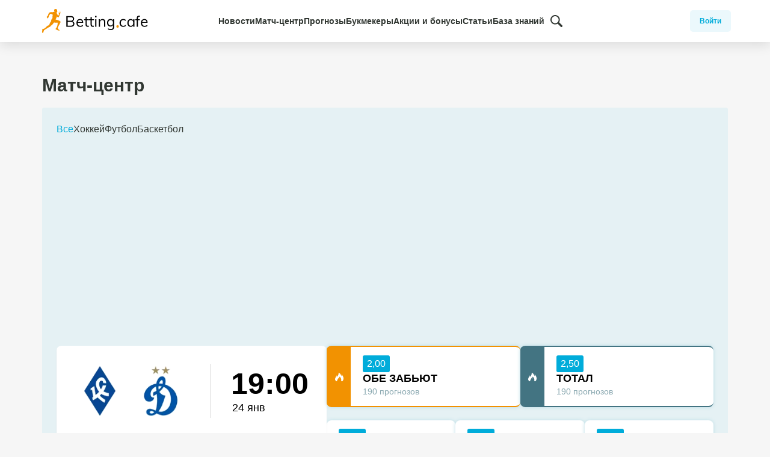

--- FILE ---
content_type: text/html; charset=UTF-8
request_url: https://bettingcafe.ru/
body_size: 15494
content:
<!doctype html>
<html lang="ru-RU">
<head>
	<meta charset="UTF-8">
	<meta name="yandex-verification" content="ca461276422a12ca" />
	<meta name="viewport" content="width=device-width, initial-scale=1">
	<meta name="uffiliates" content="ok">
	<link rel="profile" href="https://gmpg.org/xfn/11">


            <!-- Google Tag Manager -->
        <script>(function(w,d,s,l,i){w[l]=w[l]||[];w[l].push({'gtm.start':
        new Date().getTime(),event:'gtm.js'});var f=d.getElementsByTagName(s)[0],
        j=d.createElement(s),dl=l!='dataLayer'?'&l='+l:'';j.async=true;j.src=
        'https://www.googletagmanager.com/gtm.js?id='+i+dl;f.parentNode.insertBefore(j,f);
        })(window,document,'script','dataLayer','GTM-WC22FKF');</script>
        <!-- End Google Tag Manager -->
    
	        <script>
            var homePageUrl = "https%3A%2F%2Fbettingcafe.ru%2F",
                yandexAuthUrl = "https://bettingcafe.ru" + "?bcSocialLogin=yandex&bcsl_redirect_to=" + homePageUrl,
                googleAuthUrl = "https://bettingcafe.ru" + "?bcSocialLogin=google&bcsl_redirect_to=" + homePageUrl;
        </script>
        <meta name='robots' content='index, follow, max-image-preview:large, max-snippet:-1, max-video-preview:-1' />

	<!-- This site is optimized with the Yoast SEO plugin v22.0 - https://yoast.com/wordpress/plugins/seo/ -->
	<title>Ставки на спорт онлайн, играть на ставках через интернет, ставки на спортивные игры бесплатно в России</title>
	<meta name="description" content="На сайте «Bettingcafe» вы можете бесплатно сделать ставку на спорт онлайн у ведущих букмекерских контор России. Бесплатные прогнозы, коэффициенты, результаты спортивных событий." />
	<link rel="canonical" href="https://bettingcafe.ru/" />
	<meta property="og:locale" content="ru_RU" />
	<meta property="og:type" content="website" />
	<meta property="og:title" content="Ставки на спорт онлайн, играть на ставках через интернет, ставки на спортивные игры бесплатно в России" />
	<meta property="og:description" content="На сайте «Bettingcafe» вы можете бесплатно сделать ставку на спорт онлайн у ведущих букмекерских контор России. Бесплатные прогнозы, коэффициенты, результаты спортивных событий." />
	<meta property="og:url" content="https://bettingcafe.ru/" />
	<meta property="og:site_name" content="BettingCafe" />
	<meta property="article:modified_time" content="2020-10-23T11:26:10+00:00" />
	<meta name="twitter:card" content="summary_large_image" />
	<script type="application/ld+json" class="yoast-schema-graph">{"@context":"https://schema.org","@graph":[{"@type":"WebPage","@id":"https://bettingcafe.ru/","url":"https://bettingcafe.ru/","name":"Ставки на спорт онлайн, играть на ставках через интернет, ставки на спортивные игры бесплатно в России","isPartOf":{"@id":"https://bettingcafe.ru/#website"},"datePublished":"2019-11-27T15:30:04+00:00","dateModified":"2020-10-23T11:26:10+00:00","description":"На сайте «Bettingcafe» вы можете бесплатно сделать ставку на спорт онлайн у ведущих букмекерских контор России. Бесплатные прогнозы, коэффициенты, результаты спортивных событий.","breadcrumb":{"@id":"https://bettingcafe.ru/#breadcrumb"},"inLanguage":"ru-RU","potentialAction":[{"@type":"ReadAction","target":["https://bettingcafe.ru/"]}]},{"@type":"BreadcrumbList","@id":"https://bettingcafe.ru/#breadcrumb","itemListElement":[{"@type":"ListItem","position":1,"name":"Home"}]},{"@type":"WebSite","@id":"https://bettingcafe.ru/#website","url":"https://bettingcafe.ru/","name":"BettingCafe","description":"Актуальные новости и прогнозы на спорт","potentialAction":[{"@type":"SearchAction","target":{"@type":"EntryPoint","urlTemplate":"https://bettingcafe.ru/?s={search_term_string}"},"query-input":"required name=search_term_string"}],"inLanguage":"ru-RU"}]}</script>
	<meta name="google-site-verification" content="khXF8BWcesWBMMXvY5dm8iYxwFefZJMwpjgKMTyQ5ko" />
	<!-- / Yoast SEO plugin. -->


<link rel="alternate" type="application/rss+xml" title="BettingCafe &raquo; Лента" href="https://bettingcafe.ru/feed/" />
<link rel="alternate" type="application/rss+xml" title="BettingCafe &raquo; Лента комментариев" href="https://bettingcafe.ru/comments/feed/" />
<link rel="alternate" type="application/rss+xml" title="BettingCafe &raquo; Лента комментариев к &laquo;Ставки на спорт онлайн&raquo;" href="https://bettingcafe.ru/sample-page/feed/" />
<link rel='stylesheet' id='social-login-css-css' href='https://bettingcafe.ru/wp-content/plugins/bc-social-login/assets/css/social-login.css?ver=6.4.1' type='text/css' media='all' />
<style id='wp-emoji-styles-inline-css' type='text/css'>

	img.wp-smiley, img.emoji {
		display: inline !important;
		border: none !important;
		box-shadow: none !important;
		height: 1em !important;
		width: 1em !important;
		margin: 0 0.07em !important;
		vertical-align: -0.1em !important;
		background: none !important;
		padding: 0 !important;
	}
</style>
<link rel='stylesheet' id='wp-block-library-css' href='https://bettingcafe.ru/wp-includes/css/dist/block-library/style.min.css?ver=6.4.1' type='text/css' media='all' />
<style id='classic-theme-styles-inline-css' type='text/css'>
/*! This file is auto-generated */
.wp-block-button__link{color:#fff;background-color:#32373c;border-radius:9999px;box-shadow:none;text-decoration:none;padding:calc(.667em + 2px) calc(1.333em + 2px);font-size:1.125em}.wp-block-file__button{background:#32373c;color:#fff;text-decoration:none}
</style>
<style id='global-styles-inline-css' type='text/css'>
body{--wp--preset--color--black: #000000;--wp--preset--color--cyan-bluish-gray: #abb8c3;--wp--preset--color--white: #ffffff;--wp--preset--color--pale-pink: #f78da7;--wp--preset--color--vivid-red: #cf2e2e;--wp--preset--color--luminous-vivid-orange: #ff6900;--wp--preset--color--luminous-vivid-amber: #fcb900;--wp--preset--color--light-green-cyan: #7bdcb5;--wp--preset--color--vivid-green-cyan: #00d084;--wp--preset--color--pale-cyan-blue: #8ed1fc;--wp--preset--color--vivid-cyan-blue: #0693e3;--wp--preset--color--vivid-purple: #9b51e0;--wp--preset--gradient--vivid-cyan-blue-to-vivid-purple: linear-gradient(135deg,rgba(6,147,227,1) 0%,rgb(155,81,224) 100%);--wp--preset--gradient--light-green-cyan-to-vivid-green-cyan: linear-gradient(135deg,rgb(122,220,180) 0%,rgb(0,208,130) 100%);--wp--preset--gradient--luminous-vivid-amber-to-luminous-vivid-orange: linear-gradient(135deg,rgba(252,185,0,1) 0%,rgba(255,105,0,1) 100%);--wp--preset--gradient--luminous-vivid-orange-to-vivid-red: linear-gradient(135deg,rgba(255,105,0,1) 0%,rgb(207,46,46) 100%);--wp--preset--gradient--very-light-gray-to-cyan-bluish-gray: linear-gradient(135deg,rgb(238,238,238) 0%,rgb(169,184,195) 100%);--wp--preset--gradient--cool-to-warm-spectrum: linear-gradient(135deg,rgb(74,234,220) 0%,rgb(151,120,209) 20%,rgb(207,42,186) 40%,rgb(238,44,130) 60%,rgb(251,105,98) 80%,rgb(254,248,76) 100%);--wp--preset--gradient--blush-light-purple: linear-gradient(135deg,rgb(255,206,236) 0%,rgb(152,150,240) 100%);--wp--preset--gradient--blush-bordeaux: linear-gradient(135deg,rgb(254,205,165) 0%,rgb(254,45,45) 50%,rgb(107,0,62) 100%);--wp--preset--gradient--luminous-dusk: linear-gradient(135deg,rgb(255,203,112) 0%,rgb(199,81,192) 50%,rgb(65,88,208) 100%);--wp--preset--gradient--pale-ocean: linear-gradient(135deg,rgb(255,245,203) 0%,rgb(182,227,212) 50%,rgb(51,167,181) 100%);--wp--preset--gradient--electric-grass: linear-gradient(135deg,rgb(202,248,128) 0%,rgb(113,206,126) 100%);--wp--preset--gradient--midnight: linear-gradient(135deg,rgb(2,3,129) 0%,rgb(40,116,252) 100%);--wp--preset--font-size--small: 13px;--wp--preset--font-size--medium: 20px;--wp--preset--font-size--large: 36px;--wp--preset--font-size--x-large: 42px;--wp--preset--spacing--20: 0.44rem;--wp--preset--spacing--30: 0.67rem;--wp--preset--spacing--40: 1rem;--wp--preset--spacing--50: 1.5rem;--wp--preset--spacing--60: 2.25rem;--wp--preset--spacing--70: 3.38rem;--wp--preset--spacing--80: 5.06rem;--wp--preset--shadow--natural: 6px 6px 9px rgba(0, 0, 0, 0.2);--wp--preset--shadow--deep: 12px 12px 50px rgba(0, 0, 0, 0.4);--wp--preset--shadow--sharp: 6px 6px 0px rgba(0, 0, 0, 0.2);--wp--preset--shadow--outlined: 6px 6px 0px -3px rgba(255, 255, 255, 1), 6px 6px rgba(0, 0, 0, 1);--wp--preset--shadow--crisp: 6px 6px 0px rgba(0, 0, 0, 1);}:where(.is-layout-flex){gap: 0.5em;}:where(.is-layout-grid){gap: 0.5em;}body .is-layout-flow > .alignleft{float: left;margin-inline-start: 0;margin-inline-end: 2em;}body .is-layout-flow > .alignright{float: right;margin-inline-start: 2em;margin-inline-end: 0;}body .is-layout-flow > .aligncenter{margin-left: auto !important;margin-right: auto !important;}body .is-layout-constrained > .alignleft{float: left;margin-inline-start: 0;margin-inline-end: 2em;}body .is-layout-constrained > .alignright{float: right;margin-inline-start: 2em;margin-inline-end: 0;}body .is-layout-constrained > .aligncenter{margin-left: auto !important;margin-right: auto !important;}body .is-layout-constrained > :where(:not(.alignleft):not(.alignright):not(.alignfull)){max-width: var(--wp--style--global--content-size);margin-left: auto !important;margin-right: auto !important;}body .is-layout-constrained > .alignwide{max-width: var(--wp--style--global--wide-size);}body .is-layout-flex{display: flex;}body .is-layout-flex{flex-wrap: wrap;align-items: center;}body .is-layout-flex > *{margin: 0;}body .is-layout-grid{display: grid;}body .is-layout-grid > *{margin: 0;}:where(.wp-block-columns.is-layout-flex){gap: 2em;}:where(.wp-block-columns.is-layout-grid){gap: 2em;}:where(.wp-block-post-template.is-layout-flex){gap: 1.25em;}:where(.wp-block-post-template.is-layout-grid){gap: 1.25em;}.has-black-color{color: var(--wp--preset--color--black) !important;}.has-cyan-bluish-gray-color{color: var(--wp--preset--color--cyan-bluish-gray) !important;}.has-white-color{color: var(--wp--preset--color--white) !important;}.has-pale-pink-color{color: var(--wp--preset--color--pale-pink) !important;}.has-vivid-red-color{color: var(--wp--preset--color--vivid-red) !important;}.has-luminous-vivid-orange-color{color: var(--wp--preset--color--luminous-vivid-orange) !important;}.has-luminous-vivid-amber-color{color: var(--wp--preset--color--luminous-vivid-amber) !important;}.has-light-green-cyan-color{color: var(--wp--preset--color--light-green-cyan) !important;}.has-vivid-green-cyan-color{color: var(--wp--preset--color--vivid-green-cyan) !important;}.has-pale-cyan-blue-color{color: var(--wp--preset--color--pale-cyan-blue) !important;}.has-vivid-cyan-blue-color{color: var(--wp--preset--color--vivid-cyan-blue) !important;}.has-vivid-purple-color{color: var(--wp--preset--color--vivid-purple) !important;}.has-black-background-color{background-color: var(--wp--preset--color--black) !important;}.has-cyan-bluish-gray-background-color{background-color: var(--wp--preset--color--cyan-bluish-gray) !important;}.has-white-background-color{background-color: var(--wp--preset--color--white) !important;}.has-pale-pink-background-color{background-color: var(--wp--preset--color--pale-pink) !important;}.has-vivid-red-background-color{background-color: var(--wp--preset--color--vivid-red) !important;}.has-luminous-vivid-orange-background-color{background-color: var(--wp--preset--color--luminous-vivid-orange) !important;}.has-luminous-vivid-amber-background-color{background-color: var(--wp--preset--color--luminous-vivid-amber) !important;}.has-light-green-cyan-background-color{background-color: var(--wp--preset--color--light-green-cyan) !important;}.has-vivid-green-cyan-background-color{background-color: var(--wp--preset--color--vivid-green-cyan) !important;}.has-pale-cyan-blue-background-color{background-color: var(--wp--preset--color--pale-cyan-blue) !important;}.has-vivid-cyan-blue-background-color{background-color: var(--wp--preset--color--vivid-cyan-blue) !important;}.has-vivid-purple-background-color{background-color: var(--wp--preset--color--vivid-purple) !important;}.has-black-border-color{border-color: var(--wp--preset--color--black) !important;}.has-cyan-bluish-gray-border-color{border-color: var(--wp--preset--color--cyan-bluish-gray) !important;}.has-white-border-color{border-color: var(--wp--preset--color--white) !important;}.has-pale-pink-border-color{border-color: var(--wp--preset--color--pale-pink) !important;}.has-vivid-red-border-color{border-color: var(--wp--preset--color--vivid-red) !important;}.has-luminous-vivid-orange-border-color{border-color: var(--wp--preset--color--luminous-vivid-orange) !important;}.has-luminous-vivid-amber-border-color{border-color: var(--wp--preset--color--luminous-vivid-amber) !important;}.has-light-green-cyan-border-color{border-color: var(--wp--preset--color--light-green-cyan) !important;}.has-vivid-green-cyan-border-color{border-color: var(--wp--preset--color--vivid-green-cyan) !important;}.has-pale-cyan-blue-border-color{border-color: var(--wp--preset--color--pale-cyan-blue) !important;}.has-vivid-cyan-blue-border-color{border-color: var(--wp--preset--color--vivid-cyan-blue) !important;}.has-vivid-purple-border-color{border-color: var(--wp--preset--color--vivid-purple) !important;}.has-vivid-cyan-blue-to-vivid-purple-gradient-background{background: var(--wp--preset--gradient--vivid-cyan-blue-to-vivid-purple) !important;}.has-light-green-cyan-to-vivid-green-cyan-gradient-background{background: var(--wp--preset--gradient--light-green-cyan-to-vivid-green-cyan) !important;}.has-luminous-vivid-amber-to-luminous-vivid-orange-gradient-background{background: var(--wp--preset--gradient--luminous-vivid-amber-to-luminous-vivid-orange) !important;}.has-luminous-vivid-orange-to-vivid-red-gradient-background{background: var(--wp--preset--gradient--luminous-vivid-orange-to-vivid-red) !important;}.has-very-light-gray-to-cyan-bluish-gray-gradient-background{background: var(--wp--preset--gradient--very-light-gray-to-cyan-bluish-gray) !important;}.has-cool-to-warm-spectrum-gradient-background{background: var(--wp--preset--gradient--cool-to-warm-spectrum) !important;}.has-blush-light-purple-gradient-background{background: var(--wp--preset--gradient--blush-light-purple) !important;}.has-blush-bordeaux-gradient-background{background: var(--wp--preset--gradient--blush-bordeaux) !important;}.has-luminous-dusk-gradient-background{background: var(--wp--preset--gradient--luminous-dusk) !important;}.has-pale-ocean-gradient-background{background: var(--wp--preset--gradient--pale-ocean) !important;}.has-electric-grass-gradient-background{background: var(--wp--preset--gradient--electric-grass) !important;}.has-midnight-gradient-background{background: var(--wp--preset--gradient--midnight) !important;}.has-small-font-size{font-size: var(--wp--preset--font-size--small) !important;}.has-medium-font-size{font-size: var(--wp--preset--font-size--medium) !important;}.has-large-font-size{font-size: var(--wp--preset--font-size--large) !important;}.has-x-large-font-size{font-size: var(--wp--preset--font-size--x-large) !important;}
.wp-block-navigation a:where(:not(.wp-element-button)){color: inherit;}
:where(.wp-block-post-template.is-layout-flex){gap: 1.25em;}:where(.wp-block-post-template.is-layout-grid){gap: 1.25em;}
:where(.wp-block-columns.is-layout-flex){gap: 2em;}:where(.wp-block-columns.is-layout-grid){gap: 2em;}
.wp-block-pullquote{font-size: 1.5em;line-height: 1.6;}
</style>
<link rel='stylesheet' id='bc-rating-style-css' href='https://bettingcafe.ru/wp-content/plugins/bc-post-rating/assets/style.css?ver=3.0.1' type='text/css' media='all' />
<link rel='stylesheet' id='bookmaker-style-css' href='https://bettingcafe.ru/wp-content/plugins/bookmaker/assets/style.css?ver=3.0.1' type='text/css' media='all' />
<link rel='stylesheet' id='toc-screen-css' href='https://bettingcafe.ru/wp-content/plugins/table-of-contents-plus/screen.min.css?ver=2309' type='text/css' media='all' />
<link rel='stylesheet' id='bettingcafe-style-css' href='https://bettingcafe.ru/wp-content/themes/bettingcafe/style.css?ver=6.4.1' type='text/css' media='all' />
<link rel='stylesheet' id='fonts-css-css' href='https://bettingcafe.ru/wp-content/themes/bettingcafe/assets/css/fonts.css?ver=6.4.1' type='text/css' media='all' />
<link rel='stylesheet' id='bootstrap-css-css' href='https://bettingcafe.ru/wp-content/themes/bettingcafe/assets/css/bootstrap.min.css?ver=6.4.1' type='text/css' media='all' />
<link rel='stylesheet' id='bettingcafe-css-css' href='https://bettingcafe.ru/wp-content/themes/bettingcafe/assets/css/public.css?ver=6.4.1' type='text/css' media='all' />
<link rel='stylesheet' id='login-css-css' href='https://bettingcafe.ru/wp-content/themes/bettingcafe/assets/css/login.css?ver=6.4.1' type='text/css' media='all' />
<link rel='stylesheet' id='home-css-css' href='https://bettingcafe.ru/wp-content/themes/bettingcafe/assets/css/frontpage.css?ver=3.0.1' type='text/css' media='all' />
<link rel='stylesheet' id='owl-css-css' href='https://bettingcafe.ru/wp-content/themes/bettingcafe/assets/plugins/owl/assets/owl.carousel.min.css?ver=6.4.1' type='text/css' media='all' />
<link rel='stylesheet' id='forecasts-css-css' href='https://bettingcafe.ru/wp-content/themes/bettingcafe/assets/css/forecasts.css?ver=3.0.1' type='text/css' media='all' />
<link rel='stylesheet' id='bm-css-css' href='https://bettingcafe.ru/wp-content/themes/bettingcafe/assets/css/bm_list.css?ver=3.0.1' type='text/css' media='all' />
<script type="text/javascript" src="https://bettingcafe.ru/wp-includes/js/jquery/jquery.min.js?ver=3.7.1" id="jquery-core-js"></script>
<script type="text/javascript" src="https://bettingcafe.ru/wp-includes/js/jquery/jquery-migrate.min.js?ver=3.4.1" id="jquery-migrate-js"></script>
<link rel="https://api.w.org/" href="https://bettingcafe.ru/api/" /><link rel="alternate" type="application/json" href="https://bettingcafe.ru/api/wp/v2/pages/2" /><link rel="EditURI" type="application/rsd+xml" title="RSD" href="https://bettingcafe.ru/xmlrpc.php?rsd" />
<meta name="generator" content="WordPress 6.4.1" />
<link rel='shortlink' href='https://bettingcafe.ru/' />
<link rel="alternate" type="application/json+oembed" href="https://bettingcafe.ru/api/oembed/1.0/embed?url=https%3A%2F%2Fbettingcafe.ru%2F" />
<link rel="alternate" type="text/xml+oembed" href="https://bettingcafe.ru/api/oembed/1.0/embed?url=https%3A%2F%2Fbettingcafe.ru%2F&#038;format=xml" />
<!-- Нет версии AMPHTML для этого URL. --><link rel="icon" href="https://bettingcafe.ru/wp-content/uploads/2019/12/favicon.png" sizes="32x32" />
<link rel="icon" href="https://bettingcafe.ru/wp-content/uploads/2019/12/favicon.png" sizes="192x192" />
<link rel="apple-touch-icon" href="https://bettingcafe.ru/wp-content/uploads/2019/12/favicon.png" />
<meta name="msapplication-TileImage" content="https://bettingcafe.ru/wp-content/uploads/2019/12/favicon.png" />
		<style type="text/css" id="wp-custom-css">
			.post_author {
        display: none !important;
    }		</style>
		</head>

<body class="home page-template page-template-front-page page-template-front-page-php page page-id-2">
    <!-- Google Tag Manager (noscript) -->
    <noscript><iframe src="https://www.googletagmanager.com/ns.html?id=GTM-WC22FKF"
    height="0" width="0" style="display:none;visibility:hidden"></iframe></noscript>
    <!-- End Google Tag Manager (noscript) -->
<div id="page" class="site">

	<header id="masthead" class="site-header">

		<div class="container">
			<div class="row align-items-center">

				<div class="site-branding">
					<a href="https://bettingcafe.ru/">
						<img alt="BettingCafe" src="https://bettingcafe.ru/wp-content/themes/bettingcafe/assets/imgs/logo.svg">
					</a>
				</div><!-- .site-branding -->

				<div class="header-menu d-none d-lg-block">
                    <nav id="site-navigation" class="menu-main-menu-header-container">
                        <ul id="main-menu" class="d-flex">
                        <li id="menu-item-15334" class="menu-item menu-item-type-custom menu-item-object-custom menu-item-has-children menu-item-15334"><a href="/news/">Новости</a>
<ul class="sub-menu">
	<li id="menu-item-15501" class="menu-item menu-item-type-custom menu-item-object-custom menu-item-15501"><a href="https://bettingcafe.ru/news/futbol/">Футбол</a></li>
	<li id="menu-item-15502" class="menu-item menu-item-type-custom menu-item-object-custom menu-item-15502"><a href="https://bettingcafe.ru/news/xokkej/">Хоккей</a></li>
	<li id="menu-item-15503" class="menu-item menu-item-type-custom menu-item-object-custom menu-item-15503"><a href="https://bettingcafe.ru/news/basketbol/">Баксетбол</a></li>
	<li id="menu-item-15506" class="menu-item menu-item-type-custom menu-item-object-custom menu-item-15506"><a href="https://bettingcafe.ru/news/mma/">Единоборства</a></li>
	<li id="menu-item-15505" class="menu-item menu-item-type-custom menu-item-object-custom menu-item-15505"><a href="https://bettingcafe.ru/news/boks/">Бокс</a></li>
	<li id="menu-item-15507" class="menu-item menu-item-type-custom menu-item-object-custom menu-item-15507"><a href="https://bettingcafe.ru/news/amerikanskij-futbol/">Американский футбол</a></li>
	<li id="menu-item-15504" class="menu-item menu-item-type-custom menu-item-object-custom menu-item-15504"><a href="https://bettingcafe.ru/news/gandbol/">Гандбол</a></li>
</ul>
</li>
<li id="menu-item-15331" class="menu-item menu-item-type-custom menu-item-object-custom menu-item-has-children menu-item-15331"><a href="/match-center/">Матч-центр</a>
<ul class="sub-menu">
	<li id="menu-item-15499" class="menu-item menu-item-type-custom menu-item-object-custom menu-item-15499"><a href="https://bettingcafe.ru/match-center/football/">Футбол</a></li>
	<li id="menu-item-15500" class="menu-item menu-item-type-custom menu-item-object-custom menu-item-15500"><a href="https://bettingcafe.ru/match-center/hockey/">Хоккей</a></li>
	<li id="menu-item-17312" class="menu-item menu-item-type-custom menu-item-object-custom menu-item-17312"><a href="/match-center/basketball/">Баскетбол</a></li>
</ul>
</li>
<li id="menu-item-15330" class="menu-item menu-item-type-custom menu-item-object-custom menu-item-has-children menu-item-15330"><a href="/prognozy/">Прогнозы</a>
<ul class="sub-menu">
	<li id="menu-item-15491" class="menu-item menu-item-type-custom menu-item-object-custom menu-item-15491"><a href="https://bettingcafe.ru/prognozy/futbol/">Футбол</a></li>
	<li id="menu-item-15492" class="menu-item menu-item-type-custom menu-item-object-custom menu-item-15492"><a href="https://bettingcafe.ru/prognozy/xokkej/">Хоккей</a></li>
	<li id="menu-item-15493" class="menu-item menu-item-type-custom menu-item-object-custom menu-item-15493"><a href="https://bettingcafe.ru/prognozy/basketbol/">Баскетбол</a></li>
	<li id="menu-item-15494" class="menu-item menu-item-type-custom menu-item-object-custom menu-item-15494"><a href="https://bettingcafe.ru/prognozy/tennis/">Теннис</a></li>
	<li id="menu-item-15495" class="menu-item menu-item-type-custom menu-item-object-custom menu-item-15495"><a href="https://bettingcafe.ru/prognozy/volejbol/">Волейбол</a></li>
	<li id="menu-item-15496" class="menu-item menu-item-type-custom menu-item-object-custom menu-item-15496"><a href="https://bettingcafe.ru/prognozy/edinoborstva/">Единоборства</a></li>
	<li id="menu-item-15497" class="menu-item menu-item-type-custom menu-item-object-custom menu-item-15497"><a href="https://bettingcafe.ru/prognozy/boks/">Бокс</a></li>
	<li id="menu-item-15498" class="menu-item menu-item-type-custom menu-item-object-custom menu-item-15498"><a href="https://bettingcafe.ru/prognozy/amerikanskij-futbol/">Американский футбол</a></li>
</ul>
</li>
<li id="menu-item-15329" class="menu-item menu-item-type-custom menu-item-object-custom menu-item-15329"><a href="/bookmakers/">Букмекеры</a></li>
<li id="menu-item-15332" class="menu-item menu-item-type-custom menu-item-object-custom menu-item-15332"><a href="/bonuses/">Акции и бонусы</a></li>
<li id="menu-item-15335" class="menu-item menu-item-type-custom menu-item-object-custom menu-item-15335"><a href="/articles/">Статьи</a></li>
<li id="menu-item-15333" class="menu-item menu-item-type-custom menu-item-object-custom menu-item-15333"><a href="/wiki/">База знаний</a></li>
                        <li class="d-flex align-items-center">
                            <div class="search-block d-none d-lg-flex">
                                <button class="search-button" title="Поиск">
                                    <img src="https://bettingcafe.ru/wp-content/themes/bettingcafe/assets/imgs/magnifying-glass.svg">
                                </button>
                                <div class="search-form">
                                    <form method="get" class="d-flex" id="searchform" action="https://bettingcafe.ru/">
    <input type="text" class="field" name="s" id="s" placeholder="Поиск по сайту" />
    <button type="submit" class="submit" name="submit" id="searchsubmit">
                <img src="https://bettingcafe.ru/wp-content/themes/bettingcafe/assets/imgs/search-icon-yellow.svg">
    </button>
</form>
                                </div>
                            </div>
                        </li>
                        </ul>
                    </nav>
                </div>
                <div class="d-flex header-menu-wrap p-0 justify-content-end">
                    <div class="dasboard-block align-items-center d-flex">
                                                    <button class="login-button" id="login-btn">Войти</button>
                                                </div>
                    <div id="burger" class="col-6 d-flex justify-content-end d-lg-none text-right">
                        <div class="menu_icon">
                            <button class="cmn-toggle-switch cmn-toggle-switch__htx">
                                <span>toggle menu</span>
                            </button>
                        </div>
                    </div>
                </div>
			</div>
		</div>

	</header><!-- #masthead -->

	<div id="content" class="site-content">

	    <div id="home">
        <div class="container">
            <div class="row">
                <div class="col-12">
                    <h2 class="mt_header">Матч-центр</h2>
                    <div id="mt">
                        <ul id="tabs">
                            <li data-sport="all" class="active">Все</li>
                                                            <li data-sport="hockey">Хоккей</li>
                                                            <li data-sport="football">Футбол</li>
                                                            <li data-sport="basketball">Баскетбол</li>
                                                    </ul>
                        <div id="mt_items" class="mt_items carousel owl-carousel">
                                                    </div>
                        <div id="mt2" class="mt_items">
                            <div class="top_match">
                                <div data-gamelink="https://bettingcafe.ru/prognozy/futbol/chempionat-rpl/prognoz-na-futbol-zenit-lokomotiv-rpl-27-oktjabrja-2024-19-30/"
                                     data-sport=""
                                     class="mt_item item">
                                    <div class="teams_info">
                                        <div title="Крылья Советов" class="ti_t1"
                                             style="background-image: url('https://bettingcafe.ru/wp-content/uploads/match-center/team/soccer/2437.png')">КС</div>
                                        <div title="Динамо Москва" class="ti_t2"
                                             style="background-image: url('https://bettingcafe.ru/wp-content/uploads/match-center/team/soccer/555.png')">ДМ</div>
                                        <div class="ti_time">
                                            <span>19:00</span>
                                            <span>24 янв</span>
                                        </div>
                                    </div>
                                    <span class="ti_cat">Футбол</span>
                                    <div class="ti_league d-flex">
                                        <div class="tm_text">Топ матч</div>
                                                                                <div>Россия</div>
                                        <div>Кубок России</div>
                                    </div>
                                    <h4>Крылья Советов - Динамо Москва</h4>

                                    <a href="https://bettingcafe.ru/prognozy/futbol/chempionat-rpl/prognoz-na-futbol-zenit-lokomotiv-rpl-27-oktjabrja-2024-19-30/" class="editor_forecast_button">Прогноз
                                        редакции</a>
                                </div>
                            </div>
                            <div id="e_forecasts">
                                <div class="d-flex first-row">
                                    <div class="top_e_forecast">
                                        <div class="fire"></div>
                                        <div class="f_content">
                                            <div class="f_odd">2,00</div>
                                            <div>
                                                <div class="f_event">Обе забьют</div>
                                                <div class="f_num">190 прогнозов</div>
                                            </div>
                                        </div>
                                    </div>
                                    <div class="top_e_forecast">
                                        <div class="fire"></div>
                                        <div class="f_content">
                                            <div class="f_odd">2,50</div>
                                            <div>
                                                <div class="f_event">Тотал</div>
                                                <div class="f_num">190 прогнозов</div>
                                            </div>
                                        </div>
                                    </div>
                                </div>
                                <div id="bottom_e_forecasts">
                                    <div class="f_content">
                                        <div class="f_odd">1,78</div>
                                        <div>
                                            <div class="f_event">Победа «Атлетико»</div>
                                            <div class="f_num">190 прогнозов</div>
                                        </div>
                                    </div>
                                    <div class="f_content">
                                        <div class="f_odd">1,78</div>
                                        <div>
                                            <div class="f_event">УГЛ2Б (3.5)</div>
                                            <div class="f_num">190 прогнозов</div>
                                        </div>
                                    </div>
                                    <div class="f_content">
                                        <div class="f_odd">1,78</div>
                                        <div>
                                            <div class="f_event">УГЛ2Б (3.5)</div>
                                            <div class="f_num">190 прогнозов</div>
                                        </div>
                                    </div>
                                </div>
                            </div>
                        </div>
                    </div>

                    <div class="d-flex top_bk_header-wrap">
                    <h2 id="top_bk_header">ТОП букмекеров месяца</h2>
                    <a href="#">Как формируется рейтинг?</a>
                    </div>
                    <script>
                        function updateMargin() {
                            let absoluteElement = document.querySelector('#mt2 .mt_item'),
                                parentBlock = absoluteElement.closest('#mt');
                            if (window.innerWidth > 992) {
                                    let absoluteElementRect = absoluteElement.getBoundingClientRect(),
                                    parentBlockRect = parentBlock.getBoundingClientRect(),
                                    overflowAmount = absoluteElementRect.top + absoluteElementRect.height - parentBlockRect.top - parentBlockRect.height;

                                if (overflowAmount > 0) {
                                    parentBlock.style.marginBottom = overflowAmount + 60 + 'px';
                                }
                            }else{
                                parentBlock.style.marginBottom = 0 + 'px';
                            }
                        }
                        updateMargin();
                        window.addEventListener('resize', updateMargin);
                    </script>
                    <div id="top_bk">
                <div>
                <a href="https://bettingcafe.ru/bookmakers/pari/" class="tb_logo tb_starred"
                   style="background-image: url('https://bettingcafe.ru/wp-content/uploads/2023/04/Group-1-16.png');"></a>
                <div class="tb_inf">
                    <a href="https://bettingcafe.ru/bookmakers/pari/" class="tb_logo_mobile tb_starred"
                       style="background-image: url('https://bettingcafe.ru/wp-content/uploads/2023/04/Group-1-16.png');"></a>
                    <div title="Получить бонус" class="tb_gift href"
                         data="L3phZ2x1c2hrYS8/dXJsPWFIUjBjSE02THk5MGNtc3VlSEJzYVc1ckxtbHZMMk5zYVdOclAzQnBaRDA0TVRjbWIyWm1aWEpmYVdROU1UQTNPQT09"><span></span><span>2024₽</span></div>
                    <div class="tb_rev">Отзывы: <span>0</span></div>
                    <div class="tb_more_play">
                        <a href="https://bettingcafe.ru/bookmakers/pari/" class="tb_more">Подробнее</a>
                        <span data="L3phZ2x1c2hrYS8/dXJsPWFIUjBjSE02THk5MGNtc3VlSEJzYVc1ckxtbHZMMk5zYVdOclAzQnBaRDA0TVRjbWIyWm1aWEpmYVdROU1UQTNPQT09" class="tb_play href">Играть</span>
                    </div>
                </div>
            </div>
                    <div>
                <a href="https://bettingcafe.ru/bookmakers/fonbet/" class="tb_logo tb_starred"
                   style="background-image: url('https://bettingcafe.ru/wp-content/uploads/2020/01/Фонбет.svg');"></a>
                <div class="tb_inf">
                    <a href="https://bettingcafe.ru/bookmakers/fonbet/" class="tb_logo_mobile tb_starred"
                       style="background-image: url('https://bettingcafe.ru/wp-content/uploads/2020/01/Фонбет.svg');"></a>
                    <div title="Получить бонус" class="tb_gift href"
                         data="L3phZ2x1c2hrYS8/dXJsPWFIUjBjSE02THk5MGNtc3VlSEJzYVc1ckxtbHZMMk5zYVdOclAzQnBaRDB5TlRJM0ptOW1abVZ5WDJsa1BURTFOVEU9"><span></span><span>15 000₽</span></div>
                    <div class="tb_rev">Отзывы: <span>0</span></div>
                    <div class="tb_more_play">
                        <a href="https://bettingcafe.ru/bookmakers/fonbet/" class="tb_more">Подробнее</a>
                        <span data="L3phZ2x1c2hrYS8/dXJsPWFIUjBjSE02THk5MGNtc3VlSEJzYVc1ckxtbHZMMk5zYVdOclAzQnBaRDB5TlRJM0ptOW1abVZ5WDJsa1BURTFOVEU9" class="tb_play href">Играть</span>
                    </div>
                </div>
            </div>
                    <div>
                <a href="https://bettingcafe.ru/bookmakers/betcity/" class="tb_logo tb_starred"
                   style="background-image: url('https://bettingcafe.ru/wp-content/uploads/2020/01/betcity-logo-2.png');"></a>
                <div class="tb_inf">
                    <a href="https://bettingcafe.ru/bookmakers/betcity/" class="tb_logo_mobile tb_starred"
                       style="background-image: url('https://bettingcafe.ru/wp-content/uploads/2020/01/betcity-logo-2.png');"></a>
                    <div title="Получить бонус" class="tb_gift href"
                         data="L3phZ2x1c2hrYS8/dXJsPWFIUjBjSE02THk5MGNtc3VlSEJzYVc1ckxtbHZMMk5zYVdOclAzQnBaRDA0TVRjbWIyWm1aWEpmYVdROU56RXc="><span></span><span>100000</span></div>
                    <div class="tb_rev">Отзывы: <span>0</span></div>
                    <div class="tb_more_play">
                        <a href="https://bettingcafe.ru/bookmakers/betcity/" class="tb_more">Подробнее</a>
                        <span data="L3phZ2x1c2hrYS8/dXJsPWFIUjBjSE02THk5MGNtc3VlSEJzYVc1ckxtbHZMMk5zYVdOclAzQnBaRDA0TVRjbWIyWm1aWEpmYVdROU56RXc=" class="tb_play href">Играть</span>
                    </div>
                </div>
            </div>
                    <div>
                <a href="https://bettingcafe.ru/bookmakers/marafon/" class="tb_logo"
                   style="background-image: url('https://bettingcafe.ru/wp-content/uploads/2020/01/марафон.svg');"></a>
                <div class="tb_inf">
                    <a href="https://bettingcafe.ru/bookmakers/marafon/" class="tb_logo_mobile"
                       style="background-image: url('https://bettingcafe.ru/wp-content/uploads/2020/01/марафон.svg');"></a>
                    <div title="Получить бонус" class="tb_gift href"
                         data="L3phZ2x1c2hrYS8/dXJsPWFIUjBjSE02THk5aWIyNTFjeTVpWlhSNExuTjFMMk5zYVdOclAzQnBaRDB6TlRrMU9TWnZabVpsY2w5cFpEMHhNakEwSm13OU1UY3hNakkwTURnM01nPT0="><span></span><span>15 000₽</span></div>
                    <div class="tb_rev">Отзывы: <span>0</span></div>
                    <div class="tb_more_play">
                        <a href="https://bettingcafe.ru/bookmakers/marafon/" class="tb_more">Подробнее</a>
                        <span data="L3phZ2x1c2hrYS8/dXJsPWFIUjBjSE02THk5aWIyNTFjeTVpWlhSNExuTjFMMk5zYVdOclAzQnBaRDB6TlRrMU9TWnZabVpsY2w5cFpEMHhNakEwSm13OU1UY3hNakkwTURnM01nPT0=" class="tb_play href">Играть</span>
                    </div>
                </div>
            </div>
                    <div>
                <a href="https://bettingcafe.ru/bookmakers/leon/" class="tb_logo"
                   style="background-image: url('https://bettingcafe.ru/wp-content/uploads/2020/01/леон.svg');"></a>
                <div class="tb_inf">
                    <a href="https://bettingcafe.ru/bookmakers/leon/" class="tb_logo_mobile"
                       style="background-image: url('https://bettingcafe.ru/wp-content/uploads/2020/01/леон.svg');"></a>
                    <div title="Получить бонус" class="tb_gift href"
                         data="L3phZ2x1c2hrYS8/dXJsPWFIUjBjSE02THk5MGNtc3VlSEJzYVc1ckxtbHZMMk5zYVdOclAzQnBaRDA0TVRjbWIyWm1aWEpmYVdROU1UQTRNUT09"><span></span><span>20000</span></div>
                    <div class="tb_rev">Отзывы: <span>0</span></div>
                    <div class="tb_more_play">
                        <a href="https://bettingcafe.ru/bookmakers/leon/" class="tb_more">Подробнее</a>
                        <span data="L3phZ2x1c2hrYS8/dXJsPWFIUjBjSE02THk5MGNtc3VlSEJzYVc1ckxtbHZMMk5zYVdOclAzQnBaRDA0TVRjbWIyWm1aWEpmYVdROU1UQTRNUT09" class="tb_play href">Играть</span>
                    </div>
                </div>
            </div>
                    <div>
                <a href="https://bettingcafe.ru/bookmakers/liga-stavok/" class="tb_logo"
                   style="background-image: url('https://bettingcafe.ru/wp-content/uploads/2020/01/лига_ставок.svg');"></a>
                <div class="tb_inf">
                    <a href="https://bettingcafe.ru/bookmakers/liga-stavok/" class="tb_logo_mobile"
                       style="background-image: url('https://bettingcafe.ru/wp-content/uploads/2020/01/лига_ставок.svg');"></a>
                    <div title="Получить бонус" class="tb_gift href"
                         data="L3phZ2x1c2hrYS8/dXJsPWFIUjBjSE02THk5MGNtc3VlSEJzYVc1ckxtbHZMMk5zYVdOclAzQnBaRDA0TVRjbWIyWm1aWEpmYVdROU5EZzE="><span></span><span>4444</span></div>
                    <div class="tb_rev">Отзывы: <span>0</span></div>
                    <div class="tb_more_play">
                        <a href="https://bettingcafe.ru/bookmakers/liga-stavok/" class="tb_more">Подробнее</a>
                        <span data="L3phZ2x1c2hrYS8/dXJsPWFIUjBjSE02THk5MGNtc3VlSEJzYVc1ckxtbHZMMk5zYVdOclAzQnBaRDA0TVRjbWIyWm1aWEpmYVdROU5EZzE=" class="tb_play href">Играть</span>
                    </div>
                </div>
            </div>
                    <div>
                <a href="https://bettingcafe.ru/bookmakers/baltbet/" class="tb_logo"
                   style="background-image: url('https://bettingcafe.ru/wp-content/uploads/2020/01/балтбет.svg');"></a>
                <div class="tb_inf">
                    <a href="https://bettingcafe.ru/bookmakers/baltbet/" class="tb_logo_mobile"
                       style="background-image: url('https://bettingcafe.ru/wp-content/uploads/2020/01/балтбет.svg');"></a>
                    <div title="Получить бонус" class="tb_gift href"
                         data="L3phZ2x1c2hrYS8/dXJsPWFIUjBjSE02THk5MGNtc3VlSEJzYVc1ckxtbHZMMk5zYVdOclAzQnBaRDA0TVRjbWIyWm1aWEpmYVdROU56RXg="><span></span><span>15 000₽</span></div>
                    <div class="tb_rev">Отзывы: <span>0</span></div>
                    <div class="tb_more_play">
                        <a href="https://bettingcafe.ru/bookmakers/baltbet/" class="tb_more">Подробнее</a>
                        <span data="L3phZ2x1c2hrYS8/dXJsPWFIUjBjSE02THk5MGNtc3VlSEJzYVc1ckxtbHZMMk5zYVdOclAzQnBaRDA0TVRjbWIyWm1aWEpmYVdROU56RXg=" class="tb_play href">Играть</span>
                    </div>
                </div>
            </div>
                    <div>
                <a href="https://bettingcafe.ru/bookmakers/melbet/" class="tb_logo"
                   style="background-image: url('https://bettingcafe.ru/wp-content/uploads/2020/01/мелбет.svg');"></a>
                <div class="tb_inf">
                    <a href="https://bettingcafe.ru/bookmakers/melbet/" class="tb_logo_mobile"
                       style="background-image: url('https://bettingcafe.ru/wp-content/uploads/2020/01/мелбет.svg');"></a>
                    <div title="Получить бонус" class="tb_gift href"
                         data="L3phZ2x1c2hrYS8/dXJsPWFIUjBjSE02THk5aWIyNTFjeTVpWlhSNExuTjFMMk5zYVdOclAzQnBaRDB6TlRrMU9TWnZabVpsY2w5cFpEMHhOamttYkQweE5qYzFNalV3TXpBdw=="><span></span><span>15 000₽</span></div>
                    <div class="tb_rev">Отзывы: <span>0</span></div>
                    <div class="tb_more_play">
                        <a href="https://bettingcafe.ru/bookmakers/melbet/" class="tb_more">Подробнее</a>
                        <span data="L3phZ2x1c2hrYS8/dXJsPWFIUjBjSE02THk5aWIyNTFjeTVpWlhSNExuTjFMMk5zYVdOclAzQnBaRDB6TlRrMU9TWnZabVpsY2w5cFpEMHhOamttYkQweE5qYzFNalV3TXpBdw==" class="tb_play href">Играть</span>
                    </div>
                </div>
            </div>
                    <div>
                <a href="https://bettingcafe.ru/bookmakers/tennisi/" class="tb_logo"
                   style="background-image: url('https://bettingcafe.ru/wp-content/uploads/2020/01/tennisi.svg');"></a>
                <div class="tb_inf">
                    <a href="https://bettingcafe.ru/bookmakers/tennisi/" class="tb_logo_mobile"
                       style="background-image: url('https://bettingcafe.ru/wp-content/uploads/2020/01/tennisi.svg');"></a>
                    <div title="Получить бонус" class="tb_gift href"
                         data="L3phZ2x1c2hrYS8/dXJsPWFIUjBjSE02THk5MGNtc3VlSEJzYVc1ckxtbHZMMk5zYVdOclAzQnBaRDA0TVRjbWIyWm1aWEpmYVdROU56UTM="><span></span><span>20000</span></div>
                    <div class="tb_rev">Отзывы: <span>0</span></div>
                    <div class="tb_more_play">
                        <a href="https://bettingcafe.ru/bookmakers/tennisi/" class="tb_more">Подробнее</a>
                        <span data="L3phZ2x1c2hrYS8/dXJsPWFIUjBjSE02THk5MGNtc3VlSEJzYVc1ckxtbHZMMk5zYVdOclAzQnBaRDA0TVRjbWIyWm1aWEpmYVdROU56UTM=" class="tb_play href">Играть</span>
                    </div>
                </div>
            </div>
                    <div>
                <a href="https://bettingcafe.ru/bookmakers/betboom/" class="tb_logo"
                   style="background-image: url('https://bettingcafe.ru/wp-content/uploads/2023/04/Group-1-15.png');"></a>
                <div class="tb_inf">
                    <a href="https://bettingcafe.ru/bookmakers/betboom/" class="tb_logo_mobile"
                       style="background-image: url('https://bettingcafe.ru/wp-content/uploads/2023/04/Group-1-15.png');"></a>
                    <div title="Получить бонус" class="tb_gift href"
                         data="L3phZ2x1c2hrYS8/dXJsPWFIUjBjSE02THk5aWIyNTFjeTVpWlhSNExuTjFMMk5zYVdOclAzQnBaRDB6TlRrMU9TWnZabVpsY2w5cFpEMHpKbXc5TVRZNE1qWTRPREk0TWc9PQ=="><span></span><span>7000</span></div>
                    <div class="tb_rev">Отзывы: <span>0</span></div>
                    <div class="tb_more_play">
                        <a href="https://bettingcafe.ru/bookmakers/betboom/" class="tb_more">Подробнее</a>
                        <span data="L3phZ2x1c2hrYS8/dXJsPWFIUjBjSE02THk5aWIyNTFjeTVpWlhSNExuTjFMMk5zYVdOclAzQnBaRDB6TlRrMU9TWnZabVpsY2w5cFpEMHpKbXc5TVRZNE1qWTRPREk0TWc9PQ==" class="tb_play href">Играть</span>
                    </div>
                </div>
            </div>
                    <div>
                <a href="https://bettingcafe.ru/bookmakers/zenit/" class="tb_logo"
                   style="background-image: url('https://bettingcafe.ru/wp-content/uploads/2024/09/zenit.png');"></a>
                <div class="tb_inf">
                    <a href="https://bettingcafe.ru/bookmakers/zenit/" class="tb_logo_mobile"
                       style="background-image: url('https://bettingcafe.ru/wp-content/uploads/2024/09/zenit.png');"></a>
                    <div title="Получить бонус" class="tb_gift href"
                         data="L3phZ2x1c2hrYS8/dXJsPWFIUjBjSE02THk5aWIyNTFjeTVpWlhSNExuTjFMMk5zYVdOclAzQnBaRDB6TlRrMU9TWnZabVpsY2w5cFpEMDVOamdtYkQweE56QXhOamt6TWpNeQ=="><span></span><span>15 000₽</span></div>
                    <div class="tb_rev">Отзывы: <span>0</span></div>
                    <div class="tb_more_play">
                        <a href="https://bettingcafe.ru/bookmakers/zenit/" class="tb_more">Подробнее</a>
                        <span data="L3phZ2x1c2hrYS8/dXJsPWFIUjBjSE02THk5aWIyNTFjeTVpWlhSNExuTjFMMk5zYVdOclAzQnBaRDB6TlRrMU9TWnZabVpsY2w5cFpEMDVOamdtYkQweE56QXhOamt6TWpNeQ==" class="tb_play href">Играть</span>
                    </div>
                </div>
            </div>
                    <div>
                <a href="https://bettingcafe.ru/bookmakers/winline/" class="tb_logo"
                   style="background-image: url('https://bettingcafe.ru/wp-content/uploads/2020/01/winline.svg');"></a>
                <div class="tb_inf">
                    <a href="https://bettingcafe.ru/bookmakers/winline/" class="tb_logo_mobile"
                       style="background-image: url('https://bettingcafe.ru/wp-content/uploads/2020/01/winline.svg');"></a>
                    <div title="Получить бонус" class="tb_gift href"
                         data="L3phZ2x1c2hrYS8/dXJsPWFIUjBjSE02THk5aWIyNTFjeTVpWlhSNExuTjFMMk5zYVdOclAzQnBaRDB6TlRrMU9TWnZabVpsY2w5cFpEMDROakltYkQweE56QTJNalk0T0RJMQ=="><span></span><span>3 000₽</span></div>
                    <div class="tb_rev">Отзывы: <span>0</span></div>
                    <div class="tb_more_play">
                        <a href="https://bettingcafe.ru/bookmakers/winline/" class="tb_more">Подробнее</a>
                        <span data="L3phZ2x1c2hrYS8/dXJsPWFIUjBjSE02THk5aWIyNTFjeTVpWlhSNExuTjFMMk5zYVdOclAzQnBaRDB6TlRrMU9TWnZabVpsY2w5cFpEMDROakltYkQweE56QTJNalk0T0RJMQ==" class="tb_play href">Играть</span>
                    </div>
                </div>
            </div>
        </div>                <h2>Прогнозы экспертов</h2>
                <div class="category-buttons category-carousel drag-list">
        <a href="/prognozy/" class="all_forecasts">
        <button>Все <b>4383</b></button>
    </a>
            <a href="https://bettingcafe.ru/prognozy/futbol/" class="">
            <button data-slug="futbol">
                Футбол <b>1759</b>            </button>
        </a>
            <a href="https://bettingcafe.ru/prognozy/kibesport/" class="">
            <button data-slug="kibesport">
                Кибеспорт <b>357</b>            </button>
        </a>
            <a href="https://bettingcafe.ru/prognozy/basketbol/" class="">
            <button data-slug="basketbol">
                Баскетбол <b>346</b>            </button>
        </a>
            <a href="https://bettingcafe.ru/prognozy/xokkej/" class="">
            <button data-slug="xokkej">
                Хоккей <b>409</b>            </button>
        </a>
            <a href="https://bettingcafe.ru/prognozy/edinoborstva/" class="">
            <button data-slug="edinoborstva">
                Единоборства <b>108</b>            </button>
        </a>
            <a href="https://bettingcafe.ru/prognozy/amerikanskij-futbol/" class="">
            <button data-slug="amerikanskij-futbol">
                Американский футбол <b>39</b>            </button>
        </a>
            <a href="https://bettingcafe.ru/prognozy/volejbol/" class="">
            <button data-slug="volejbol">
                Волейбол <b>26</b>            </button>
        </a>
            <a href="https://bettingcafe.ru/prognozy/futzal/" class="">
            <button data-slug="futzal">
                Футзал <b>13</b>            </button>
        </a>
            <a href="https://bettingcafe.ru/prognozy/avtogonki/" class="">
            <button data-slug="avtogonki">
                Автогонки <b>12</b>            </button>
        </a>
            <a href="https://bettingcafe.ru/prognozy/boks/" class="">
            <button data-slug="boks">
                Бокс <b>13</b>            </button>
        </a>
            <a href="https://bettingcafe.ru/prognozy/tennis/" class="">
            <button data-slug="tennis">
                Теннис <b>80</b>            </button>
        </a>
            <a href="https://bettingcafe.ru/prognozy/mini-futbol/" class="">
            <button data-slug="mini-futbol">
                Мини-футбол <b>4</b>            </button>
        </a>
            <a href="https://bettingcafe.ru/prognozy/legkaya-atletika/" class="">
            <button data-slug="legkaya-atletika">
                Легкая атлетика <b>3</b>            </button>
        </a>
            <a href="https://bettingcafe.ru/prognozy/gandbol/" class="">
            <button data-slug="gandbol">
                Гандбол <b>1</b>            </button>
        </a>
            <a href="https://bettingcafe.ru/prognozy/nastolnyj-tennis/" class="">
            <button data-slug="nastolnyj-tennis">
                Настольный теннис <b>0</b>            </button>
        </a>
            <a href="https://bettingcafe.ru/prognozy/snuker/" class="">
            <button data-slug="snuker">
                Снукер <b>0</b>            </button>
        </a>
    </div>
                <div class="box" id="fp_forecasts">    <div class="carousel owl-carousel  forecast-grid" data-carousel_sport_type="">
                    <div class="forecast_item">
                <div class="forecast_top">
                    <div class="d-flex justify-content-between align-items-center">
                        <div class="f_logo1">
                            <img src="https://bettingcafe.ru/wp-content/uploads/2024/08/olimpik-marsel-150x150.png"/></div>
                        <div class="f_ratio">
                            <div>K: 8</div>
                                                        <span>08.11.2024<br/>22:45:00</span>
                        </div>
                        <div class="f_logo2"><img src="https://bettingcafe.ru/wp-content/uploads/2024/08/oser-150x150.png"/></div>
                    </div>
                    <div class="forecast_text"><a href="https://bettingcafe.ru/prognozy/futbol/chempionat-france/prognoz-na-futbol-marsel-oser-liga-1-8-nojabrja-2024-22-45/">Прогноз на Футбол: «Марсель» – «Осер», Лига 1 8 ноября 2024 22:45</a></div>
                    <div class="forecast_author">
                        <img src="https://bettingcafe.ru/wp-content/uploads/2024/08/cropped-moskvin-96x96.jpg"/> <a href="https://bettingcafe.ru/author/a-moskvin-basics-tech/">Александр Москвин</a>                    </div>
                    <div class="forecast_info d-flex justify-content-between">
                        <div class="info_category">
                            <a href="https://bettingcafe.ru/prognozy/futbol/">Футбол</a> <a href="https://bettingcafe.ru/prognozy/futbol/chempionat-france/">Чемпионат Франции</a>                        </div>
                        <div class="info_time_to" data-time="1731095100">Окончен</div>
                    </div>
                </div>
            </div>
                    <div class="forecast_item">
                <div class="forecast_top">
                    <div class="d-flex justify-content-between align-items-center">
                        <div class="f_logo1">
                            <img src="https://bettingcafe.ru/wp-content/uploads/2024/09/hoffenhajm-150x150.png"/></div>
                        <div class="f_ratio">
                            <div>K: 1.85</div>
                                                        <span>07.11.2024<br/>23:00:00</span>
                        </div>
                        <div class="f_logo2"><img src="https://bettingcafe.ru/wp-content/uploads/2024/08/lion-150x150.png"/></div>
                    </div>
                    <div class="forecast_text"><a href="https://bettingcafe.ru/prognozy/futbol/liga-evropy/prognoz-na-futbol-hoffenhajm-lion-liga-evropy-7-nojabrja-2024-23-00/">Прогноз на Футбол: «Хоффенхайм» – «Лион», Лига Европы 7 ноября 2024 23:00</a></div>
                    <div class="forecast_author">
                        <img src="https://bettingcafe.ru/wp-content/uploads/2024/08/cropped-moskvin-96x96.jpg"/> <a href="https://bettingcafe.ru/author/a-moskvin-basics-tech/">Александр Москвин</a>                    </div>
                    <div class="forecast_info d-flex justify-content-between">
                        <div class="info_category">
                            <a href="https://bettingcafe.ru/prognozy/futbol/liga-evropy/">Лига Европы</a> <a href="https://bettingcafe.ru/prognozy/futbol/">Футбол</a>                        </div>
                        <div class="info_time_to" data-time="1731009600">Окончен</div>
                    </div>
                </div>
            </div>
                    <div class="forecast_item">
                <div class="forecast_top">
                    <div class="d-flex justify-content-between align-items-center">
                        <div class="f_logo1">
                            <img src="https://bettingcafe.ru/wp-content/uploads/2024/08/lacio-150x150.png"/></div>
                        <div class="f_ratio">
                            <div>K: 3.35</div>
                                                        <span>07.11.2024<br/>23:00:00</span>
                        </div>
                        <div class="f_logo2"><img src="https://bettingcafe.ru/wp-content/uploads/2024/10/portu-150x150.png"/></div>
                    </div>
                    <div class="forecast_text"><a href="https://bettingcafe.ru/prognozy/futbol/liga-evropy/prognoz-na-futbol-lacio-portu-liga-evropy-7-nojabrja-2024-23-00/">Прогноз на Футбол: «Лацио» – «Порту», Лига Европы 7 ноября 2024 23:00</a></div>
                    <div class="forecast_author">
                        <img src="https://bettingcafe.ru/wp-content/uploads/2024/08/cropped-moskvin-96x96.jpg"/> <a href="https://bettingcafe.ru/author/a-moskvin-basics-tech/">Александр Москвин</a>                    </div>
                    <div class="forecast_info d-flex justify-content-between">
                        <div class="info_category">
                            <a href="https://bettingcafe.ru/prognozy/futbol/liga-evropy/">Лига Европы</a> <a href="https://bettingcafe.ru/prognozy/futbol/">Футбол</a>                        </div>
                        <div class="info_time_to" data-time="1731009600">Окончен</div>
                    </div>
                </div>
            </div>
                    <div class="forecast_item">
                <div class="forecast_top">
                    <div class="d-flex justify-content-between align-items-center">
                        <div class="f_logo1">
                            <img src="https://bettingcafe.ru/wp-content/uploads/2024/10/az-150x150.png"/></div>
                        <div class="f_ratio">
                            <div>K: 1.8</div>
                                                        <span>07.11.2024<br/>23:00:00</span>
                        </div>
                        <div class="f_logo2"><img src="https://bettingcafe.ru/wp-content/uploads/2024/08/fenerbahche-1-150x150.png"/></div>
                    </div>
                    <div class="forecast_text"><a href="https://bettingcafe.ru/prognozy/futbol/liga-evropy/prognoz-na-futbol-az-fenerbahche-liga-evropy-7-nojabrja-2024-23-00/">Прогноз на Футбол: «АЗ» – «Фенербахче», Лига Европы 7 ноября 2024 23:00</a></div>
                    <div class="forecast_author">
                        <img src="https://bettingcafe.ru/wp-content/uploads/2024/08/cropped-moskvin-96x96.jpg"/> <a href="https://bettingcafe.ru/author/a-moskvin-basics-tech/">Александр Москвин</a>                    </div>
                    <div class="forecast_info d-flex justify-content-between">
                        <div class="info_category">
                            <a href="https://bettingcafe.ru/prognozy/futbol/liga-evropy/">Лига Европы</a> <a href="https://bettingcafe.ru/prognozy/futbol/">Футбол</a>                        </div>
                        <div class="info_time_to" data-time="1731009600">Окончен</div>
                    </div>
                </div>
            </div>
                    </div>
<a href="/prognozy/" class="all_forecasts_link">Все прогнозы</a>                </div>
                <h2 class="articles_h2">Новости</h2>
                <div class="box">
                    <section class="mb-3 last-posts last-posts-news"><div class="row"><div class="col-12 col-lg-4 mb-2 mb-lg-0"><div class="box-for-last"><a href="https://bettingcafe.ru/news/italija-francija/"><img src="https://bettingcafe.ru/wp-content/uploads/2024/11/large.jpg" /></a><div class="last-post-meta d-flex last-meta-block justify-content-between"><div class="reading-post-info-item"><img src="https://bettingcafe.ru/wp-content/plugins/bc-news/imgs/time-and-date-black.svg">14.11.2024</div><div class="reading-post-info-item"><img src="https://bettingcafe.ru/wp-content/plugins/bc-news/imgs/view-black.svg">5851</div></div><a class="last-post-title" href="https://bettingcafe.ru/news/italija-francija/">Италия — Франция</a></div></div><div class="col-12 col-lg-4 mb-2 mb-lg-0"><div class="box-for-last"><a href="https://bettingcafe.ru/news/dzhejk-pol-majk-tajson/"><img src="https://bettingcafe.ru/wp-content/uploads/2024/11/snimok-jekrana-2024-11-11-163910.png" /></a><div class="last-post-meta d-flex last-meta-block justify-content-between"><div class="reading-post-info-item"><img src="https://bettingcafe.ru/wp-content/plugins/bc-news/imgs/time-and-date-black.svg">11.11.2024</div><div class="reading-post-info-item"><img src="https://bettingcafe.ru/wp-content/plugins/bc-news/imgs/view-black.svg">6042</div></div><a class="last-post-title" href="https://bettingcafe.ru/news/dzhejk-pol-majk-tajson/">Джейк Пол- Майк Тайсон</a></div></div><div class="col-12 col-lg-4 mb-2 mb-lg-0"><div class="box-for-last"><a href="https://bettingcafe.ru/news/chelsi-arsenal/"><img src="https://bettingcafe.ru/wp-content/uploads/2024/11/img_2499.webp" /></a><div class="last-post-meta d-flex last-meta-block justify-content-between"><div class="reading-post-info-item"><img src="https://bettingcafe.ru/wp-content/plugins/bc-news/imgs/time-and-date-black.svg">09.11.2024</div><div class="reading-post-info-item"><img src="https://bettingcafe.ru/wp-content/plugins/bc-news/imgs/view-black.svg">5071</div></div><a class="last-post-title" href="https://bettingcafe.ru/news/chelsi-arsenal/">Челси — Арсенал</a></div></div><div class="col-12 col-lg-4 mb-2 mb-lg-0"><div class="box-for-last"><a href="https://bettingcafe.ru/news/tom-aspinall-dal-prognoz-na-boj-dzhonsa-i-miochicha/"><img src="https://bettingcafe.ru/wp-content/uploads/2024/11/tom.png" /></a><div class="last-post-meta d-flex last-meta-block justify-content-between"><div class="reading-post-info-item"><img src="https://bettingcafe.ru/wp-content/plugins/bc-news/imgs/time-and-date-black.svg">06.11.2024</div><div class="reading-post-info-item"><img src="https://bettingcafe.ru/wp-content/plugins/bc-news/imgs/view-black.svg">4589</div></div><a class="last-post-title" href="https://bettingcafe.ru/news/tom-aspinall-dal-prognoz-na-boj-dzhonsa-i-miochicha/">Том Аспиналл дал прогноз на бой Джонса и Миочича</a></div></div><div class="last-archive-link mt-3 col-12 d-flex justify-content-center"><a href="/news/" class="text-center">Все новости</a></div></div></section>                </div>

                <h2 class="articles_h2">Рейтинги букмекеров</h2>
                <div class="box">
                    <div id="bc_rating">
                        <a href="/bookmakers/bonus/" class="bcr1"><div>Букмекеры с бонусами</div></a>
                        <a href="/bookmakers/prilozheniya-bukmekerskih-kontor/" class="bcr2"><div>Мобильные букмекеры</div></a>
                        <a href="/bookmakers/novyie/" class="bcr3"><div>Новые букмекеры</div></a>
                    </div>
                    <a href="/bookmakers/" class="to_all_ratings">Ко всем рейтингам</a>
                </div>

                                <h2 class="articles_h2">Бонусы букмекеров</h2>
                <div class="box">
                    <div id="bc_bonuses" class="carousel owl-carousel">
                                                    <div class="bc_item">
                                <div class="bci_bg"
                                     style="background-image: url('https://bettingcafe.ru/wp-content/uploads/2024/09/2000betsiti.png')"></div>
                                <div class="bci_inner">
                                    <div class="bci_logos">
                                        <div class="bci_logo">
                                            <img src="https://bettingcafe.ru/wp-content/uploads/2020/01/betcity-logo-2.png"/>
                                        </div>
                                        <div class="bci_tag">Эксклюзив</div>
                                    </div>
                                    <a class="h4" href="https://bettingcafe.ru/bonuses/strahovka-stavki-ot-bk-betsiti/">Страховка ставки от БК Бетсити</a>
                                    <div class="bci_tags">
                                        <span>Бетсити</span><span>Акции</span>                                    </div>
                                    <span class="href get_bonus" data="">Получить бонус</span>
                                </div>
                            </div>
                                                    <div class="bc_item">
                                <div class="bci_bg"
                                     style="background-image: url('https://bettingcafe.ru/wp-content/uploads/2024/09/2000.png')"></div>
                                <div class="bci_inner">
                                    <div class="bci_logos">
                                        <div class="bci_logo">
                                            <img src="https://bettingcafe.ru/wp-content/uploads/2020/01/betcity-logo-2.png"/>
                                        </div>
                                        <div class="bci_tag">Эксклюзив</div>
                                    </div>
                                    <a class="h4" href="https://bettingcafe.ru/bonuses/fribet-2000-za-pervuju-stavku-ot-bk-betsiti/">Фрибет 2000 ₽ на первую ставку от БК Бетсити</a>
                                    <div class="bci_tags">
                                                                            </div>
                                    <span class="href get_bonus" data="">Получить бонус</span>
                                </div>
                            </div>
                                                    <div class="bc_item">
                                <div class="bci_bg"
                                     style="background-image: url('https://bettingcafe.ru/wp-content/uploads/2024/09/mbet.png')"></div>
                                <div class="bci_inner">
                                    <div class="bci_logos">
                                        <div class="bci_logo">
                                            <img src="https://bettingcafe.ru/wp-content/uploads/2020/01/марафон.svg"/>
                                        </div>
                                        <div class="bci_tag">Эксклюзив</div>
                                    </div>
                                    <a class="h4" href="https://bettingcafe.ru/bonuses/dejstvujushhie-bonusy-i-akcii-bk-marafon-2024/">Действующие бонусы и акции БК «Марафон» 2024</a>
                                    <div class="bci_tags">
                                        <span>Приветственные бонусы</span><span>Приветственные фрибеты</span>                                    </div>
                                    <span class="href get_bonus" data="">Получить бонус</span>
                                </div>
                            </div>
                                                    <div class="bc_item">
                                <div class="bci_bg"
                                     style="background-image: url('https://bettingcafe.ru/wp-content/uploads/2023/12/tennisi.png')"></div>
                                <div class="bci_inner">
                                    <div class="bci_logos">
                                        <div class="bci_logo">
                                            <img src="https://bettingcafe.ru/wp-content/uploads/2020/01/tennisi.svg"/>
                                        </div>
                                        <div class="bci_tag">Эксклюзив</div>
                                    </div>
                                    <a class="h4" href="https://bettingcafe.ru/bonuses/kjeshbek-kotoryj-mozhno-snjat/">Кэшбек, который можно снять?!</a>
                                    <div class="bci_tags">
                                        <span>Тенниси</span><span>Акции</span>                                    </div>
                                    <span class="href get_bonus" data="L3phZ2x1c2hrYS8/dXJsPWFIUjBjSE02THk5MGNtc3VlSEJzYVc1ckxtbHZMMk5zYVdOclAzQnBaRDA0TVRjbWIyWm1aWEpmYVdROU56UTM=">Получить бонус</span>
                                </div>
                            </div>
                                                    <div class="bc_item">
                                <div class="bci_bg"
                                     style="background-image: url('https://bettingcafe.ru/wp-content/uploads/2023/12/maraphon-bet-mobile.webp')"></div>
                                <div class="bci_inner">
                                    <div class="bci_logos">
                                        <div class="bci_logo">
                                            <img src="https://bettingcafe.ru/wp-content/uploads/2020/01/марафон.svg"/>
                                        </div>
                                        <div class="bci_tag">Эксклюзив</div>
                                    </div>
                                    <a class="h4" href="https://bettingcafe.ru/bonuses/bonus-do-9000-r-posle-registracii-v-prilozhenii/">Бонус до 9000 р. после регистрации в приложении!</a>
                                    <div class="bci_tags">
                                        <span>За регистрацию</span><span>Промокоды бк</span>                                    </div>
                                    <span class="href get_bonus" data="L3phZ2x1c2hrYS8/dXJsPWFIUjBjSE02THk5MGNtc3VlSEJzYVc1ckxtbHZMMk5zYVdOclAzQnBaRDA0TVRjbWIyWm1aWEpmYVdROU56RXk=">Получить бонус</span>
                                </div>
                            </div>
                                                    <div class="bc_item">
                                <div class="bci_bg"
                                     style="background-image: url('https://bettingcafe.ru/wp-content/uploads/2023/12/maraphon-bet.png')"></div>
                                <div class="bci_inner">
                                    <div class="bci_logos">
                                        <div class="bci_logo">
                                            <img src="https://bettingcafe.ru/wp-content/uploads/2020/01/марафон.svg"/>
                                        </div>
                                        <div class="bci_tag">Эксклюзив</div>
                                    </div>
                                    <a class="h4" href="https://bettingcafe.ru/bonuses/privetstvennyj-bonus-do-30000-ot-marafon-bet/">Приветственный бонус до 30000 от Марафон бет!</a>
                                    <div class="bci_tags">
                                        <span>За регистрацию</span><span>Промокоды бк</span>                                    </div>
                                    <span class="href get_bonus" data="L3phZ2x1c2hrYS8/dXJsPWFIUjBjSE02THk5MGNtc3VlSEJzYVc1ckxtbHZMMk5zYVdOclAzQnBaRDA0TVRjbWIyWm1aWEpmYVdROU56RXk=">Получить бонус</span>
                                </div>
                            </div>
                                                    <div class="bc_item">
                                <div class="bci_bg"
                                     style="background-image: url('https://bettingcafe.ru/wp-content/uploads/2023/12/skrinshot-06.12.23_18.13.38.png')"></div>
                                <div class="bci_inner">
                                    <div class="bci_logos">
                                        <div class="bci_logo">
                                            <img src="https://bettingcafe.ru/wp-content/uploads/2020/01/леон.svg"/>
                                        </div>
                                        <div class="bci_tag">Эксклюзив</div>
                                    </div>
                                    <a class="h4" href="https://bettingcafe.ru/bonuses/strahovka-pari-na-zimnie-matchi-rpl-i-apl/">Страховка пари на зимние матчи РПЛ и АПЛ!</a>
                                    <div class="bci_tags">
                                        <span>Леон</span>                                    </div>
                                    <span class="href get_bonus" data="L3phZ2x1c2hrYS8/dXJsPWFIUjBjSE02THk5MGNtc3VlSEJzYVc1ckxtbHZMMk5zYVdOclAzQnBaRDA0TVRjbWIyWm1aWEpmYVdROU1UQTRNUT09">Получить бонус</span>
                                </div>
                            </div>
                                                    <div class="bc_item">
                                <div class="bci_bg"
                                     style="background-image: url('https://bettingcafe.ru/wp-content/uploads/2023/12/skrinshot-03.12.23_22.45.36.png')"></div>
                                <div class="bci_inner">
                                    <div class="bci_logos">
                                        <div class="bci_logo">
                                            <img src="https://bettingcafe.ru/wp-content/uploads/2020/01/лига_ставок.svg"/>
                                        </div>
                                        <div class="bci_tag">Эксклюзив</div>
                                    </div>
                                    <a class="h4" href="https://bettingcafe.ru/bonuses/do-10-000-kapibara-betov-za-registraciju/">До 10 000 капибара-бетов за регистрацию!</a>
                                    <div class="bci_tags">
                                        <span>Лига Ставок</span>                                    </div>
                                    <span class="href get_bonus" data="L3phZ2x1c2hrYS8/dXJsPWFIUjBjSE02THk5MGNtc3VlSEJzYVc1ckxtbHZMMk5zYVdOclAzQnBaRDA0TVRjbWIyWm1aWEpmYVdROU5EZzE=">Получить бонус</span>
                                </div>
                            </div>
                                                    <div class="bc_item">
                                <div class="bci_bg"
                                     style="background-image: url('https://bettingcafe.ru/wp-content/uploads/2023/12/skrinshot-03.12.23_22.42.23.png')"></div>
                                <div class="bci_inner">
                                    <div class="bci_logos">
                                        <div class="bci_logo">
                                            <img src="https://bettingcafe.ru/wp-content/uploads/2023/12/skrinshot-03.12.23_22.42.23.png"/>
                                        </div>
                                        <div class="bci_tag">Эксклюзив</div>
                                    </div>
                                    <a class="h4" href="https://bettingcafe.ru/bonuses/rozygrysh-100-000-000-rublej-ot-ligi-stavok/">Розыгрыш 100 000 000 рублей от Лиги ставок!</a>
                                    <div class="bci_tags">
                                                                            </div>
                                    <span class="href get_bonus" data="L3phZ2x1c2hrYS8/dXJsPWFIUjBjSE02THk5MGNtc3VlSEJzYVc1ckxtbHZMMk5zYVdOclAzQnBaRDA0TVRjbWIyWm1aWEpmYVdROU5EZzE=">Получить бонус</span>
                                </div>
                            </div>
                                                    <div class="bc_item">
                                <div class="bci_bg"
                                     style="background-image: url('https://bettingcafe.ru/wp-content/uploads/2023/12/skrinshot-03.12.23_22.34.48.png')"></div>
                                <div class="bci_inner">
                                    <div class="bci_logos">
                                        <div class="bci_logo">
                                            <img src="https://bettingcafe.ru/wp-content/uploads/2020/01/лига_ставок.svg"/>
                                        </div>
                                        <div class="bci_tag">Эксклюзив</div>
                                    </div>
                                    <a class="h4" href="https://bettingcafe.ru/bonuses/gotovye-jekspressy-s-kojefic-10-i-strahovkoj/">Готовые «экспрессы» с коэфиц.+10% и страховкой!</a>
                                    <div class="bci_tags">
                                                                            </div>
                                    <span class="href get_bonus" data="L3phZ2x1c2hrYS8/dXJsPWFIUjBjSE02THk5MGNtc3VlSEJzYVc1ckxtbHZMMk5zYVdOclAzQnBaRDA0TVRjbWIyWm1aWEpmYVdROU5EZzE=">Получить бонус</span>
                                </div>
                            </div>
                                                    <div class="bc_item">
                                <div class="bci_bg"
                                     style="background-image: url('https://bettingcafe.ru/wp-content/uploads/2023/12/skrinshot-03.12.23_22.29.33.png')"></div>
                                <div class="bci_inner">
                                    <div class="bci_logos">
                                        <div class="bci_logo">
                                            <img src="https://bettingcafe.ru/wp-content/uploads/2020/01/лига_ставок.svg"/>
                                        </div>
                                        <div class="bci_tag">Эксклюзив</div>
                                    </div>
                                    <a class="h4" href="https://bettingcafe.ru/bonuses/novogodnij-marafon-ot-ligi-stavok-na-20-mln/">Новогодний марафон от Лиги ставок на 20 млн</a>
                                    <div class="bci_tags">
                                                                            </div>
                                    <span class="href get_bonus" data="L3phZ2x1c2hrYS8/dXJsPWFIUjBjSE02THk5MGNtc3VlSEJzYVc1ckxtbHZMMk5zYVdOclAzQnBaRDA0TVRjbWIyWm1aWEpmYVdROU5EZzE=">Получить бонус</span>
                                </div>
                            </div>
                                                    <div class="bc_item">
                                <div class="bci_bg"
                                     style="background-image: url('https://bettingcafe.ru/wp-content/uploads/2023/12/skrinshot-03.12.23_22.12.07.png')"></div>
                                <div class="bci_inner">
                                    <div class="bci_logos">
                                        <div class="bci_logo">
                                            <img src="https://bettingcafe.ru/wp-content/uploads/2020/01/мелбет.svg"/>
                                        </div>
                                        <div class="bci_tag">Эксклюзив</div>
                                    </div>
                                    <a class="h4" href="https://bettingcafe.ru/bonuses/strahovka-stavki-jekspress-do-10-tysjach/">Страховка ставки &#171;экспресс&#187; до 10 тысяч</a>
                                    <div class="bci_tags">
                                                                            </div>
                                    <span class="href get_bonus" data="L3phZ2x1c2hrYS8/dXJsPWFIUjBjSE02THk5MGNtc3VlSEJzYVc1ckxtbHZMMk5zYVdOclAzQnBaRDA0TVRjbWIyWm1aWEpmYVdROU56UTQ=">Получить бонус</span>
                                </div>
                            </div>
                                                    <div class="bc_item">
                                <div class="bci_bg"
                                     style="background-image: url('https://bettingcafe.ru/wp-content/uploads/2023/12/skrinshot-03.12.23_21.51.43.png')"></div>
                                <div class="bci_inner">
                                    <div class="bci_logos">
                                        <div class="bci_logo">
                                            <img src="https://bettingcafe.ru/wp-content/uploads/2020/01/мелбет.svg"/>
                                        </div>
                                        <div class="bci_tag">Эксклюзив</div>
                                    </div>
                                    <a class="h4" href="https://bettingcafe.ru/bonuses/bonus-na-pervyj-depozit/">Бонус на первый депозит</a>
                                    <div class="bci_tags">
                                        <span>Бонусы за депозит</span><span>Мелбет</span>                                    </div>
                                    <span class="href get_bonus" data="L3phZ2x1c2hrYS8/dXJsPWFIUjBjSE02THk5MGNtc3VlSEJzYVc1ckxtbHZMMk5zYVdOclAzQnBaRDA0TVRjbWIyWm1aWEpmYVdROU56UTQ=">Получить бонус</span>
                                </div>
                            </div>
                                                    <div class="bc_item">
                                <div class="bci_bg"
                                     style="background-image: url('https://bettingcafe.ru/wp-content/uploads/2023/12/skrinshot-03.12.23_21.44.50.png')"></div>
                                <div class="bci_inner">
                                    <div class="bci_logos">
                                        <div class="bci_logo">
                                            <img src="https://bettingcafe.ru/wp-content/uploads/2020/01/мелбет.svg"/>
                                        </div>
                                        <div class="bci_tag">Эксклюзив</div>
                                    </div>
                                    <a class="h4" href="https://bettingcafe.ru/bonuses/bonus-pri-proigryshe-po-ishodu-0-0/">Бонус при проигрыше по исходу 0:0</a>
                                    <div class="bci_tags">
                                        <span>Мелбет</span>                                    </div>
                                    <span class="href get_bonus" data="L3phZ2x1c2hrYS8/dXJsPWFIUjBjSE02THk5MGNtc3VlSEJzYVc1ckxtbHZMMk5zYVdOclAzQnBaRDA0TVRjbWIyWm1aWEpmYVdROU56UTQ=">Получить бонус</span>
                                </div>
                            </div>
                                                    <div class="bc_item">
                                <div class="bci_bg"
                                     style="background-image: url('https://bettingcafe.ru/wp-content/uploads/2023/12/2024.png')"></div>
                                <div class="bci_inner">
                                    <div class="bci_logos">
                                        <div class="bci_logo">
                                            <img src="https://bettingcafe.ru/wp-content/uploads/2023/04/Group-1-16.png"/>
                                        </div>
                                        <div class="bci_tag">Эксклюзив</div>
                                    </div>
                                    <a class="h4" href="https://bettingcafe.ru/bonuses/fribet-dlja-novyh-igrokov-1000-rublej/">Фрибет для новых игроков 2024 ₽</a>
                                    <div class="bci_tags">
                                        <span>Pari</span><span>Приветственные бонусы</span>                                    </div>
                                    <span class="href get_bonus" data="L3phZ2x1c2hrYS8/dXJsPWFIUjBjSE02THk5MGNtc3VlSEJzYVc1ckxtbHZMMk5zYVdOclAzQnBaRDB5TlRJM0ptOW1abVZ5WDJsa1BURTFNelk9">Получить бонус</span>
                                </div>
                            </div>
                                                    <div class="bc_item">
                                <div class="bci_bg"
                                     style="background-image: url('https://bettingcafe.ru/wp-content/uploads/2023/12/skrinshot-03.12.23_21.26.26.png')"></div>
                                <div class="bci_inner">
                                    <div class="bci_logos">
                                        <div class="bci_logo">
                                            <img src="https://bettingcafe.ru/wp-content/uploads/2023/04/Group-1-16.png"/>
                                        </div>
                                        <div class="bci_tag">Эксклюзив</div>
                                    </div>
                                    <a class="h4" href="https://bettingcafe.ru/bonuses/bonus-v-150-tysjach-v-igrah-24-7/">Бонус в 150 тысяч в играх 24/7</a>
                                    <div class="bci_tags">
                                                                            </div>
                                    <span class="href get_bonus" data="L3phZ2x1c2hrYS8/dXJsPWFIUjBjSE02THk5MGNtc3VlSEJzYVc1ckxtbHZMMk5zYVdOclAzQnBaRDA0TVRjbWIyWm1aWEpmYVdROU1UQTNPQT09">Получить бонус</span>
                                </div>
                            </div>
                                                    <div class="bc_item">
                                <div class="bci_bg"
                                     style="background-image: url('https://bettingcafe.ru/wp-content/uploads/2023/12/skrinshot-03.12.23_21.18.39.png')"></div>
                                <div class="bci_inner">
                                    <div class="bci_logos">
                                        <div class="bci_logo">
                                            <img src="https://bettingcafe.ru/wp-content/uploads/2023/04/Group-1-16.png"/>
                                        </div>
                                        <div class="bci_tag">Эксклюзив</div>
                                    </div>
                                    <a class="h4" href="https://bettingcafe.ru/bonuses/udvoenie-depozita-h2-po-promokodu/">Удвоение депозита Х2 по промокоду</a>
                                    <div class="bci_tags">
                                        <span>Pari</span>                                    </div>
                                    <span class="href get_bonus" data="L3phZ2x1c2hrYS8/dXJsPWFIUjBjSE02THk5MGNtc3VlSEJzYVc1ckxtbHZMMk5zYVdOclAzQnBaRDA0TVRjbWIyWm1aWEpmYVdROU1UQTNPQT09">Получить бонус</span>
                                </div>
                            </div>
                                                    <div class="bc_item">
                                <div class="bci_bg"
                                     style="background-image: url('https://bettingcafe.ru/wp-content/uploads/2023/12/skrinshot-03.12.23_21.08.14.png')"></div>
                                <div class="bci_inner">
                                    <div class="bci_logos">
                                        <div class="bci_logo">
                                            <img src="https://bettingcafe.ru/wp-content/uploads/2023/04/Group-1-15.png"/>
                                        </div>
                                        <div class="bci_tag">Эксклюзив</div>
                                    </div>
                                    <a class="h4" href="https://bettingcafe.ru/bonuses/bonusy-na-gruppovoj-jetap-lch-2023-24/">Бонусы на групповой этап ЛЧ 2023/24</a>
                                    <div class="bci_tags">
                                        <span>BetBoom</span>                                    </div>
                                    <span class="href get_bonus" data="L3phZ2x1c2hrYS8/dXJsPWFIUjBjSE02THk5MGNtc3VlSEJzYVc1ckxtbHZMMk5zYVdOclAzQnBaRDA0TVRjbWIyWm1aWEpmYVdROU9EZzA=">Получить бонус</span>
                                </div>
                            </div>
                                                    <div class="bc_item">
                                <div class="bci_bg"
                                     style="background-image: url('https://bettingcafe.ru/wp-content/uploads/2023/12/skrinshot-03.12.23_20.51.34.png')"></div>
                                <div class="bci_inner">
                                    <div class="bci_logos">
                                        <div class="bci_logo">
                                            <img src="https://bettingcafe.ru/wp-content/uploads/2023/04/Group-1-15.png"/>
                                        </div>
                                        <div class="bci_tag">Эксклюзив</div>
                                    </div>
                                    <a class="h4" href="https://bettingcafe.ru/bonuses/akcija-na-world-final-2023/">Акция на World Final 2023</a>
                                    <div class="bci_tags">
                                        <span>BetBoom</span>                                    </div>
                                    <span class="href get_bonus" data="L3phZ2x1c2hrYS8/dXJsPWFIUjBjSE02THk5MGNtc3VlSEJzYVc1ckxtbHZMMk5zYVdOclAzQnBaRDA0TVRjbWIyWm1aWEpmYVdROU9EZzA=">Получить бонус</span>
                                </div>
                            </div>
                                                    <div class="bc_item">
                                <div class="bci_bg"
                                     style="background-image: url('https://bettingcafe.ru/wp-content/uploads/2023/06/00_stavka.jpg')"></div>
                                <div class="bci_inner">
                                    <div class="bci_logos">
                                        <div class="bci_logo">
                                            <img src="https://bettingcafe.ru/wp-content/uploads/2020/01/лига_ставок.svg"/>
                                        </div>
                                        <div class="bci_tag">Эксклюзив</div>
                                    </div>
                                    <a class="h4" href="https://bettingcafe.ru/bonuses/10327/">БК «Лига Ставок» возвращает сумму вашего пари, если матч закончился со счётом 0:0!</a>
                                    <div class="bci_tags">
                                                                            </div>
                                    <span class="href get_bonus" data="L3phZ2x1c2hrYS8/dXJsPWFIUjBjSE02THk5MGNtc3VlSEJzYVc1ckxtbHZMMk5zYVdOclAzQnBaRDA0TVRjbWIyWm1aWEpmYVdROU5EZzE=">Получить бонус</span>
                                </div>
                            </div>
                                                    <div class="bc_item">
                                <div class="bci_bg"
                                     style="background-image: url('https://bettingcafe.ru/wp-content/uploads/2023/06/happy_hour.jpg')"></div>
                                <div class="bci_inner">
                                    <div class="bci_logos">
                                        <div class="bci_logo">
                                            <img src="https://bettingcafe.ru/wp-content/uploads/2020/01/betcity-logo-2.png"/>
                                        </div>
                                        <div class="bci_tag">Эксклюзив</div>
                                    </div>
                                    <a class="h4" href="https://bettingcafe.ru/bonuses/akciya-schastlivye-chasy-bally-fribety-i-vygodnye-stavki-v-bk-betsiti/">Акция «Счастливые часы»: баллы, фрибеты и выгодные ставки в БК &#171;Бетсити</a>
                                    <div class="bci_tags">
                                                                            </div>
                                    <span class="href get_bonus" data="L3phZ2x1c2hrYS8/dXJsPWFIUjBjSE02THk5MGNtc3VlSEJzYVc1ckxtbHZMMk5zYVdOclAzQnBaRDA0TVRjbWIyWm1aWEpmYVdROU56RXc=">Получить бонус</span>
                                </div>
                            </div>
                                                    <div class="bc_item">
                                <div class="bci_bg"
                                     style="background-image: url('https://bettingcafe.ru/wp-content/uploads/2023/06/Снимок-экрана-2023-06-01-в-11.29.41.png')"></div>
                                <div class="bci_inner">
                                    <div class="bci_logos">
                                        <div class="bci_logo">
                                            <img src="https://bettingcafe.ru/wp-content/uploads/2020/01/betcity-logo-2.png"/>
                                        </div>
                                        <div class="bci_tag">Эксклюзив</div>
                                    </div>
                                    <a class="h4" href="https://bettingcafe.ru/bonuses/bonus-5-procentov-na-ekspress-ot-bk-betsiti/">Бонус 5 процентов на экспресс от БК &#171;Бетсити&#187;</a>
                                    <div class="bci_tags">
                                                                            </div>
                                    <span class="href get_bonus" data="L3phZ2x1c2hrYS8/dXJsPWFIUjBjSE02THk5MGNtc3VlSEJzYVc1ckxtbHZMMk5zYVdOclAzQnBaRDA0TVRjbWIyWm1aWEpmYVdROU56RXc=">Получить бонус</span>
                                </div>
                            </div>
                                                    <div class="bc_item">
                                <div class="bci_bg"
                                     style="background-image: url('https://bettingcafe.ru/wp-content/uploads/2023/06/Снимок-экрана-2023-06-01-в-11.12.14.png')"></div>
                                <div class="bci_inner">
                                    <div class="bci_logos">
                                        <div class="bci_logo">
                                            <img src="https://bettingcafe.ru/wp-content/uploads/2020/01/Фонбет.svg"/>
                                        </div>
                                        <div class="bci_tag">Эксклюзив</div>
                                    </div>
                                    <a class="h4" href="https://bettingcafe.ru/bonuses/programma-loyalnosti-dlya-vip-klientov-bk-fonbet/">Программа лояльности для VIP-клиентов БК &#171;Фонбет&#187;</a>
                                    <div class="bci_tags">
                                        <span>Фонбет</span>                                    </div>
                                    <span class="href get_bonus" data="L3phZ2x1c2hrYS8/dXJsPWFIUjBjSE02THk5MGNtc3VlSEJzYVc1ckxtbHZMMk5zYVdOclAzQnBaRDA0TVRjbWIyWm1aWEpmYVdROU1UQTRNQT09">Получить бонус</span>
                                </div>
                            </div>
                                                    <div class="bc_item">
                                <div class="bci_bg"
                                     style="background-image: url('https://bettingcafe.ru/wp-content/uploads/2023/06/Снимок-экрана-2023-06-01-в-10.49.35.png')"></div>
                                <div class="bci_inner">
                                    <div class="bci_logos">
                                        <div class="bci_logo">
                                            <img src="https://bettingcafe.ru/wp-content/uploads/2023/04/Group-1-15.png"/>
                                        </div>
                                        <div class="bci_tag">Эксклюзив</div>
                                    </div>
                                    <a class="h4" href="https://bettingcafe.ru/bonuses/sdelaj-stavku-i-poluchi-dosrochnyj-raschyot-na-matchi-rpl-ot-bk-betboom/">Сделай ставку и получи досрочный расчёт на матчи РПЛ от БК &#171;BetBoom&#187;</a>
                                    <div class="bci_tags">
                                                                            </div>
                                    <span class="href get_bonus" data="L3phZ2x1c2hrYS8/dXJsPWFIUjBjSE02THk5MGNtc3VlSEJzYVc1ckxtbHZMMk5zYVdOclAzQnBaRDA0TVRjbWIyWm1aWEpmYVdROU9EZzA=">Получить бонус</span>
                                </div>
                            </div>
                                            </div>
                    <a href="/bonuses/" class="all_forecasts_link">Все бонусы</a>
                </div>
                <h2 class="articles_h2">Статьи</h2>
                <div class="category-buttons articles-buttons category-carousel drag-list">
                                        <a href="/articles/" class="all_forecasts">
                        <button>Все <i>630</i></button>
                    </a>

                                            <a href="https://bettingcafe.ru/articles/boks/" class="category-button">
                            <button>
                                Бокс<i>2</i>
                            </button>
                        </a>
                                                <a href="https://bettingcafe.ru/articles/amerikanskij-futbol/" class="category-button">
                            <button>
                                Американский футбол<i>2</i>
                            </button>
                        </a>
                                                <a href="https://bettingcafe.ru/articles/kibersport/" class="category-button">
                            <button>
                                Киберспорт<i>13</i>
                            </button>
                        </a>
                                                <a href="https://bettingcafe.ru/articles/mma/" class="category-button">
                            <button>
                                MMA<i>17</i>
                            </button>
                        </a>
                                                <a href="https://bettingcafe.ru/articles/basketbol/" class="category-button">
                            <button>
                                Баскетбол<i>38</i>
                            </button>
                        </a>
                                                <a href="https://bettingcafe.ru/articles/tennis/" class="category-button">
                            <button>
                                Теннис<i>16</i>
                            </button>
                        </a>
                                                <a href="https://bettingcafe.ru/articles/football/" class="category-button">
                            <button>
                                Футбол<i>360</i>
                            </button>
                        </a>
                                                <a href="https://bettingcafe.ru/articles/hockey/" class="category-button">
                            <button>
                                Хоккей<i>129</i>
                            </button>
                        </a>
                                                <a href="https://bettingcafe.ru/articles/trendy/" class="category-button">
                            <button>
                                Тренды<i>3</i>
                            </button>
                        </a>
                                                <a href="https://bettingcafe.ru/articles/biznes/" class="category-button">
                            <button>
                                Бизнес<i>17</i>
                            </button>
                        </a>
                                                <a href="https://bettingcafe.ru/articles/sport/" class="category-button">
                            <button>
                                Спорт<i>23</i>
                            </button>
                        </a>
                                                <a href="https://bettingcafe.ru/articles/stavki/" class="category-button">
                            <button>
                                Ставки<i>29</i>
                            </button>
                        </a>
                                                <a href="https://bettingcafe.ru/articles/chtivo/" class="category-button">
                            <button>
                                Чтиво<i>11</i>
                            </button>
                        </a>
                                        </div>
                <div class="box">
                    <section class="mb-3 last-posts last-posts-article"><div class="row"><div class="col-12 col-lg-4 mb-2 mb-lg-0"><div class="box-for-last"><a href="https://bettingcafe.ru/articles/gde-smotret-match-real-madrid-barselona-26-oktjabrja-2024-goda/"><img src="https://bettingcafe.ru/wp-content/plugins/bc-article/imgs/default.jpg" /></a><div class="last-post-meta d-flex last-meta-block justify-content-between"><div class="reading-post-info-item"><img src="https://bettingcafe.ru/wp-content/plugins/bc-article/imgs/time-and-date-black.svg">22.10.2024</div><div class="reading-post-info-item"><img src="https://bettingcafe.ru/wp-content/plugins/bc-article/imgs/view-black.svg">5528</div></div><a class="last-post-title" href="https://bettingcafe.ru/articles/gde-smotret-match-real-madrid-barselona-26-oktjabrja-2024-goda/">Где смотреть матч Реал Мадрид – Барселона 26 октября 2024 года</a></div></div><div class="col-12 col-lg-4 mb-2 mb-lg-0"><div class="box-for-last"><a href="https://bettingcafe.ru/articles/betboom-dacha-belgrade-2024-transljacija-uchastniki-prognozy/"><img src="https://bettingcafe.ru/wp-content/uploads/2024/10/betboom-dacha-belgrade-activities-for-live-audience-968x544-1.jpg" /></a><div class="last-post-meta d-flex last-meta-block justify-content-between"><div class="reading-post-info-item"><img src="https://bettingcafe.ru/wp-content/plugins/bc-article/imgs/time-and-date-black.svg">16.10.2024</div><div class="reading-post-info-item"><img src="https://bettingcafe.ru/wp-content/plugins/bc-article/imgs/view-black.svg">5528</div></div><a class="last-post-title" href="https://bettingcafe.ru/articles/betboom-dacha-belgrade-2024-transljacija-uchastniki-prognozy/">BetBoom Dacha Belgrade 2024: трансляция, участники, прогнозы</a></div></div><div class="col-12 col-lg-4 mb-2 mb-lg-0"><div class="box-for-last"><a href="https://bettingcafe.ru/articles/ufc-308-kard-gde-smotret-prognozy-i-kojefficienty/"><img src="https://bettingcafe.ru/wp-content/uploads/2024/10/17268439569602.jpg" /></a><div class="last-post-meta d-flex last-meta-block justify-content-between"><div class="reading-post-info-item"><img src="https://bettingcafe.ru/wp-content/plugins/bc-article/imgs/time-and-date-black.svg">15.10.2024</div><div class="reading-post-info-item"><img src="https://bettingcafe.ru/wp-content/plugins/bc-article/imgs/view-black.svg">5528</div></div><a class="last-post-title" href="https://bettingcafe.ru/articles/ufc-308-kard-gde-smotret-prognozy-i-kojefficienty/">UFC 308: кард, где смотреть, прогнозы и коэффициенты</a></div></div><div class="col-12 col-lg-4 mb-2 mb-lg-0"><div class="box-for-last"><a href="https://bettingcafe.ru/articles/beterbiev-bivol-kogda-boj-gde-smotret-prognozy-jekspertov/"><img src="https://bettingcafe.ru/wp-content/uploads/2024/10/artur-beterbiev-dmitrij-bivol_172430785387082665.jpg" /></a><div class="last-post-meta d-flex last-meta-block justify-content-between"><div class="reading-post-info-item"><img src="https://bettingcafe.ru/wp-content/plugins/bc-article/imgs/time-and-date-black.svg">10.10.2024</div><div class="reading-post-info-item"><img src="https://bettingcafe.ru/wp-content/plugins/bc-article/imgs/view-black.svg">5528</div></div><a class="last-post-title" href="https://bettingcafe.ru/articles/beterbiev-bivol-kogda-boj-gde-smotret-prognozy-jekspertov/">Бетербиев - Бивол: когда бой, где смотреть, прогнозы экспертов</a></div></div><div class="last-archive-link mt-3 col-12 d-flex justify-content-center text-center"><a href="/articles/">Все статьи</a></div></div></section>                </div>
                <div id="bottom_content">
                                                                        <h1>Ставки на спорт онлайн</h1>                            <p><span style="font-weight: 400;">BettingCafe — сайт, посвященный спортивному беттингу, в котором собраны лучшие букмекерские конторы </span>в России. Здесь можно найти рейтинг букмекеров, матч-центр, базу знаний и много других полезных разделов, в которых есть вся необходимая информация для того, чтобы делать ставки на спорт.</p>
<p>В матч-центре собраны лучшие коэффициенты на события от разных БК, что существенно упрощает процесс установки онлайн-ставки с положительным результатом. Теперь играть на ставках через интернет будет в разы проще.</p>
<p>Еще на сайте BettingCafe можно найти последние новости в мире спортивного беттинга, новые бонусные предложения от самых популярных БК, интересные статьи на тему спорта, игровых стратегий, финансового менеджмента при расчете спортивных ставок и многое другое. Все это доступно совершенно бесплатно и без навязчивой рекламы.</p>
<p>Если вы любите делать ставки на спортивные игры, то этот сайт станет полезным инструментом для успешной игры на деньги в букмекерской конторе.</p>
                                                            </div>
            </div>
            
<aside id="secondary" class="widget-area col-12 col-lg-3 mb-4 order-lg-first position-relative">

    
    
    
    <!-- Топ матчи -->
    
<!-- Топ букмкеров -->






<div class="sticky-top">
    
    
    
    </div>


</aside><!-- #secondary -->
        </div>
    </div>

</div><!-- #content -->

    <button class="table-of-contents d-bloc d-lg-none" data-toggle="modal" data-target="#tableOfContents" style="display: none;"></button>
    <div id="tableOfContents" class="modal fade">
        <div class="m-auto modal-dialog">
            <div class="modal-content w-100">
                <div class="modal-header">
                    <div class="title">Содержание</div>
                    <button type="button" class="close p-0" data-dismiss="modal" aria-hidden="true"><img src="https://bettingcafe.ru/wp-content/themes/bettingcafe/assets/imgs/close-black.svg"></button>
                </div>
                <div class="modal-body p-0"></div>
            </div>
        </div>
    </div>
    
<div class="modal fade" id="loginModal" tabindex="-1" role="dialog" aria-labelledby="loginModalLabel" aria-hidden="true">
    <div class="modal-dialog" role="document">
        <div class="modal-content">
            <button title="Закрыть окно" type="button" class="close" data-dismiss="modal" aria-label="Close">
                <span aria-hidden="true">&times;</span>
            </button>
            <div class="modal-body" id="loginModalBody"></div>
        </div>
    </div>
</div>

<footer id="colophon" class="site-footer">
    <div class="footer-site-nav pb-3">
        <div class="container">
            <div class="row footer-row">
                                <div class="col-6 col-lg-3">
                    <div class="menu-footer-column-1-container"><ul id="menu-footer-column-1" class="menu"><li id="menu-item-15336" class="footer-parent-link menu-item menu-item-type-custom menu-item-object-custom menu-item-15336"><a href="/bookmakers/">Букмекеры</a></li>
<li id="menu-item-15337" class="menu-item menu-item-type-custom menu-item-object-custom menu-item-15337"><a href="/bookmakers/rossiyskie/">Букмекерские конторы</a></li>
<li id="menu-item-15338" class="menu-item menu-item-type-custom menu-item-object-custom menu-item-15338"><a href="/bookmakers/">Рейтинг букмекеров</a></li>
<li id="menu-item-15339" class="menu-item menu-item-type-custom menu-item-object-custom menu-item-15339"><a href="/bookmakers/legalnyie/">Легальные букмекеры</a></li>
<li id="menu-item-15352" class="menu-item menu-item-type-custom menu-item-object-custom menu-item-15352"><a href="/bookmakers/bonus/">Бонусы букмекеров</a></li>
<li id="menu-item-15353" class="menu-item menu-item-type-custom menu-item-object-custom menu-item-15353"><a href="/bookmakers/prilozheniya-bukmekerskih-kontor/">Мобильные приложения букмекеров</a></li>
</ul></div>                </div>
                                <div class="col-6 col-lg-3">
                    <div class="menu-footer-column-2-container"><ul id="menu-footer-column-2" class="menu"><li id="menu-item-15340" class="footer-parent-link menu-item menu-item-type-custom menu-item-object-custom menu-item-15340"><a href="/bookmakers/">Букмекерские конторы</a></li>
<li id="menu-item-15341" class="menu-item menu-item-type-custom menu-item-object-custom menu-item-15341"><a href="/bookmakers/liga-stavok/">Букмекерская контора Лига Ставок</a></li>
</ul></div>                </div>
                                <div class="col-6 col-lg-3">
                    <div class="menu-footer-column-3-container"><ul id="menu-footer-column-3" class="menu"><li id="menu-item-15342" class="footer-parent-link menu-item menu-item-type-custom menu-item-object-custom menu-item-15342"><a href="/wiki/">База знаний</a></li>
<li id="menu-item-15343" class="menu-item menu-item-type-custom menu-item-object-custom menu-item-15343"><a href="/wiki/betting-school/">Школа беттинга</a></li>
<li id="menu-item-15344" class="menu-item menu-item-type-custom menu-item-object-custom menu-item-15344"><a href="/wiki#terms">Словарь терминов</a></li>
<li id="menu-item-15345" class="menu-item menu-item-type-custom menu-item-object-custom menu-item-15345"><a href="/wiki/betting-school/osnovy/">FAQ</a></li>
<li id="menu-item-15346" class="menu-item menu-item-type-custom menu-item-object-custom menu-item-15346"><a href="/wiki/persons/">Лица</a></li>
</ul></div>                </div>
                                <div class="col-6 col-lg-3">
                    <div class="menu-footer-column-4-container"><ul id="menu-footer-column-4" class="menu"><li id="menu-item-15347" class="footer-parent-link menu-item menu-item-type-custom menu-item-object-custom menu-item-15347"><a href="/about/">О нас</a></li>
<li id="menu-item-15348" class="menu-item menu-item-type-custom menu-item-object-custom menu-item-15348"><a href="/about/">О нас</a></li>
<li id="menu-item-15349" class="menu-item menu-item-type-custom menu-item-object-custom menu-item-15349"><a href="/polzovatelskoe-soglashenie/">Пользовательское соглашение</a></li>
<li id="menu-item-15350" class="menu-item menu-item-type-custom menu-item-object-custom menu-item-15350"><a href="/kontakty/">Контакты</a></li>
<li id="menu-item-15351" class="menu-item menu-item-type-custom menu-item-object-custom menu-item-15351"><a href="/politika-konfidencialnosti/">Политика конфиденциальности</a></li>
</ul></div>                </div>
                            </div>
        </div>
        <div class="container-fluid">
            <div class="row footer-open-row justify-content-center d-lg-flex d-none pt-2 pb-3">
                <span class="footer-open position-relative">Ещё</span>
                <span class="footer-open footer-close d-none position-relative">Скрыть</span>
            </div>
        </div>
        <!--div class="container">
                <div class="row footer-row">
                    <div class="col-6 col-lg-3">
                        1
                    </div>
                    <div class="col-6 col-lg-3">
                        <a class="footer-parent-link" href="#">Капперы</a>
                        <nav class="footer-nav">
                            <ul>
                                <li><a href="#">Рейтинг капперов</a></li>
                                <li><a href="#">Черный список</a></li>
                            </ul>
                        </nav>
                    </div>
                    <div class="col-6 col-lg-3">
                        <a class="footer-parent-link" href="#">Калькуляторы</a>
                        <nav class="footer-nav">
                            <ul>
                                <li><a href="/kalkulyator-sistemy-stavok/">Калькулятор системы ставок онлайн</a></li>
                                <li><a href="/kalkulyator-vilok/">Калькулятор вилок онлайн</a></li>
                                <li><a href="/kalkulyator-bukmekerskoj-marzhi/">Калькулятор букмекерской маржи</a></li>
                                <li><a href="/kalkulyator-dogona/">Калькулятор догона онлайн</a></li>
                                <li><a href="/kalkulyator-roi/">Калькулятор ROI онлайн</a></li>
                                <li><a href="/raschet-tochki-bezubytochnosti/">Расчет точки безубыточности</a></li>
                            </ul>
                        </nav>
                    </div>
                    <div class="col-6 col-lg-3">
                        <a class="footer-parent-link" href="/articles/">Статьи</a>
                        <nav class="footer-nav">
                            <ul>
                                <li><a href="/articles/trendy/">Тренды</a></li>
                                <li><a href="/articles/football/">Футбол</a></li>
                                <li><a href="/articles/hockey/">Хоккей</a></li>
                            </ul>
                        </nav>
                    </div>
                </div>
            </div>
            <div class="container-fluid">
                <div class="row footer-open-row justify-content-center d-lg-flex d-none pt-2">
                    <span class="footer-open position-relative">Ещё</span>
                    <span class="footer-open footer-close d-none position-relative">Скрыть</span>
                </div>
            </div>
        </div-->
        <div class="footer-site-info mt-lg-0 mt-3 text-lg-left text-center">
            <div class="container">
                <div class="row">
                    <div class="col-lg-12 order-lg-0 order-last mt-lg-0 mt-3">
                        <p class="px-lg-0 px-2">Copyright 2026.<br/>Все права защищены. Bettingcafe - информационный портал о ставках на спортивные события. Не принимает ставки и не является букмекерской конторой. СМИ зарегистрировано 19 мая 2023 года Роскомнадзором за номером Эл № ФС77-85295</p>
                                                </div>
                    </div>
                </div>
            </div>
        </div>
    </footer><!-- #colophon -->
</div><!-- #page -->

<!---->
<div id="mobile-menu">
    <nav>
        <div class="search-mob-block">
            <div class="mob-search-form">
                <form method="get" class="d-flex flex-column" id="searchform-mobile" action="https://bettingcafe.ru/?s=">
                    <button type="submit"><img src="https://bettingcafe.ru/wp-content/themes/bettingcafe/assets/imgs/icon_search_grey.svg"></button>
                    <input type="text" class="field" name="s" id="s-mobile" placeholder="Поиск" />
                </form>
            </div>
        </div>
    <div class="main-menu-for-mobile"><ul id="menu-main-menu-header" class="main-menu-mob"><li class="menu-item menu-item-type-custom menu-item-object-custom menu-item-has-children menu-item-15334"><a href="/news/">Новости<i class="fa fa-angle-right" aria-hidden="true"></i></a>
<ul class="sub-menu">
	<li class="menu-item menu-item-type-custom menu-item-object-custom menu-item-15501"><a href="https://bettingcafe.ru/news/futbol/">Футбол<i class="fa fa-angle-right" aria-hidden="true"></i></a></li>
	<li class="menu-item menu-item-type-custom menu-item-object-custom menu-item-15502"><a href="https://bettingcafe.ru/news/xokkej/">Хоккей<i class="fa fa-angle-right" aria-hidden="true"></i></a></li>
	<li class="menu-item menu-item-type-custom menu-item-object-custom menu-item-15503"><a href="https://bettingcafe.ru/news/basketbol/">Баксетбол<i class="fa fa-angle-right" aria-hidden="true"></i></a></li>
	<li class="menu-item menu-item-type-custom menu-item-object-custom menu-item-15506"><a href="https://bettingcafe.ru/news/mma/">Единоборства<i class="fa fa-angle-right" aria-hidden="true"></i></a></li>
	<li class="menu-item menu-item-type-custom menu-item-object-custom menu-item-15505"><a href="https://bettingcafe.ru/news/boks/">Бокс<i class="fa fa-angle-right" aria-hidden="true"></i></a></li>
	<li class="menu-item menu-item-type-custom menu-item-object-custom menu-item-15507"><a href="https://bettingcafe.ru/news/amerikanskij-futbol/">Американский футбол<i class="fa fa-angle-right" aria-hidden="true"></i></a></li>
	<li class="menu-item menu-item-type-custom menu-item-object-custom menu-item-15504"><a href="https://bettingcafe.ru/news/gandbol/">Гандбол<i class="fa fa-angle-right" aria-hidden="true"></i></a></li>
</ul>
</li>
<li class="menu-item menu-item-type-custom menu-item-object-custom menu-item-has-children menu-item-15331"><a href="/match-center/">Матч-центр<i class="fa fa-angle-right" aria-hidden="true"></i></a>
<ul class="sub-menu">
	<li class="menu-item menu-item-type-custom menu-item-object-custom menu-item-15499"><a href="https://bettingcafe.ru/match-center/football/">Футбол<i class="fa fa-angle-right" aria-hidden="true"></i></a></li>
	<li class="menu-item menu-item-type-custom menu-item-object-custom menu-item-15500"><a href="https://bettingcafe.ru/match-center/hockey/">Хоккей<i class="fa fa-angle-right" aria-hidden="true"></i></a></li>
	<li class="menu-item menu-item-type-custom menu-item-object-custom menu-item-17312"><a href="/match-center/basketball/">Баскетбол<i class="fa fa-angle-right" aria-hidden="true"></i></a></li>
</ul>
</li>
<li class="menu-item menu-item-type-custom menu-item-object-custom menu-item-has-children menu-item-15330"><a href="/prognozy/">Прогнозы<i class="fa fa-angle-right" aria-hidden="true"></i></a>
<ul class="sub-menu">
	<li class="menu-item menu-item-type-custom menu-item-object-custom menu-item-15491"><a href="https://bettingcafe.ru/prognozy/futbol/">Футбол<i class="fa fa-angle-right" aria-hidden="true"></i></a></li>
	<li class="menu-item menu-item-type-custom menu-item-object-custom menu-item-15492"><a href="https://bettingcafe.ru/prognozy/xokkej/">Хоккей<i class="fa fa-angle-right" aria-hidden="true"></i></a></li>
	<li class="menu-item menu-item-type-custom menu-item-object-custom menu-item-15493"><a href="https://bettingcafe.ru/prognozy/basketbol/">Баскетбол<i class="fa fa-angle-right" aria-hidden="true"></i></a></li>
	<li class="menu-item menu-item-type-custom menu-item-object-custom menu-item-15494"><a href="https://bettingcafe.ru/prognozy/tennis/">Теннис<i class="fa fa-angle-right" aria-hidden="true"></i></a></li>
	<li class="menu-item menu-item-type-custom menu-item-object-custom menu-item-15495"><a href="https://bettingcafe.ru/prognozy/volejbol/">Волейбол<i class="fa fa-angle-right" aria-hidden="true"></i></a></li>
	<li class="menu-item menu-item-type-custom menu-item-object-custom menu-item-15496"><a href="https://bettingcafe.ru/prognozy/edinoborstva/">Единоборства<i class="fa fa-angle-right" aria-hidden="true"></i></a></li>
	<li class="menu-item menu-item-type-custom menu-item-object-custom menu-item-15497"><a href="https://bettingcafe.ru/prognozy/boks/">Бокс<i class="fa fa-angle-right" aria-hidden="true"></i></a></li>
	<li class="menu-item menu-item-type-custom menu-item-object-custom menu-item-15498"><a href="https://bettingcafe.ru/prognozy/amerikanskij-futbol/">Американский футбол<i class="fa fa-angle-right" aria-hidden="true"></i></a></li>
</ul>
</li>
<li class="menu-item menu-item-type-custom menu-item-object-custom menu-item-15329"><a href="/bookmakers/">Букмекеры<i class="fa fa-angle-right" aria-hidden="true"></i></a></li>
<li class="menu-item menu-item-type-custom menu-item-object-custom menu-item-15332"><a href="/bonuses/">Акции и бонусы<i class="fa fa-angle-right" aria-hidden="true"></i></a></li>
<li class="menu-item menu-item-type-custom menu-item-object-custom menu-item-15335"><a href="/articles/">Статьи<i class="fa fa-angle-right" aria-hidden="true"></i></a></li>
<li class="menu-item menu-item-type-custom menu-item-object-custom menu-item-15333"><a href="/wiki/">База знаний<i class="fa fa-angle-right" aria-hidden="true"></i></a></li>
</ul></div>    </nav>
</div>

<!---->
<div class="overlay"></div>

<script type="text/javascript" src="https://bettingcafe.ru/wp-content/plugins/bc-social-login/assets/js/social-login.js?ver=6.4.1" id="social-login-js-js"></script>
<script type="text/javascript" src="https://bettingcafe.ru/wp-content/plugins/bc-post-rating/assets/script.js?ver=3.0.1" id="bc-rating-js-js"></script>
<script type="text/javascript" src="https://bettingcafe.ru/wp-content/plugins/bookmaker/assets/script.js?ver=3.0.1" id="bookmaker-js-js"></script>
<script type="text/javascript" id="toc-front-js-extra">
/* <![CDATA[ */
var tocplus = {"visibility_show":"\u041f\u043e\u043a\u0430\u0437\u0430\u0442\u044c","visibility_hide":"\u0421\u043a\u0440\u044b\u0442\u044c","width":"Auto"};
/* ]]> */
</script>
<script type="text/javascript" src="https://bettingcafe.ru/wp-content/plugins/table-of-contents-plus/front.min.js?ver=2309" id="toc-front-js"></script>
<script type="text/javascript" src="https://bettingcafe.ru/wp-content/themes/bettingcafe/assets/js/public.js?ver=3.0.1" id="public-js-js"></script>
<script type="text/javascript" src="https://bettingcafe.ru/wp-content/themes/bettingcafe/assets/js/hideurl.js" id="hideurl-js-js"></script>
<script type="text/javascript" src="https://bettingcafe.ru/wp-content/themes/bettingcafe/assets/js/bootstrap.min.js" id="bootstrap-min-js-js"></script>
<script type="text/javascript" id="login-script-js-extra">
/* <![CDATA[ */
var ajax_object = {"ajax_url":"https:\/\/bettingcafe.ru\/wp-admin\/admin-ajax.php"};
/* ]]> */
</script>
<script type="text/javascript" src="https://bettingcafe.ru/wp-content/themes/bettingcafe/assets/js/login.js" id="login-script-js"></script>
<script type="text/javascript" src="https://bettingcafe.ru/wp-content/themes/bettingcafe/assets/plugins/owl/owl.carousel.min.js" id="owl-js"></script>
<script type="text/javascript" src="https://bettingcafe.ru/wp-content/themes/bettingcafe/assets/js/frontpage.js?ver=3.0.1" id="front-js-js"></script>

    <!-- Yandex.Metrika counter -->
    <script type="text/javascript" >
        (function(m,e,t,r,i,k,a){m[i]=m[i]||function(){(m[i].a=m[i].a||[]).push(arguments)};
            m[i].l=1*new Date();
            for (var j = 0; j < document.scripts.length; j++) {if (document.scripts[j].src === r) { return; }}
                k=e.createElement(t),a=e.getElementsByTagName(t)[0],k.async=1,k.src=r,a.parentNode.insertBefore(k,a)})
        (window, document, "script", "https://mc.yandex.ru/metrika/tag.js", "ym");

        ym(93387890, "init", {
            clickmap:true,
            trackLinks:true,
            accurateTrackBounce:true,
            webvisor:true
        });
    </script>
    <noscript><div><img src="https://mc.yandex.ru/watch/93387890" style="position:absolute; left:-9999px;" alt="" /></div></noscript>
    <!-- /Yandex.Metrika counter -->

    <!-- Google tag (gtag.js) -->
    <script async src="https://www.googletagmanager.com/gtag/js?id=G-WFTXXY60TJ"></script>
    <script>
        window.dataLayer = window.dataLayer || [];
        function gtag(){dataLayer.push(arguments);}
        gtag('js', new Date());
        gtag('config', 'G-WFTXXY60TJ');
    </script>

</body>
<style>
    /* TEMPORARY SOLUTION */
    .post_author {
        display: none !important;
    }
</style>
</html>
<!-- This website is like a Rocket, isn't it? Performance optimized by WP Rocket. Learn more: https://wp-rocket.me - Debug: cached@1768711442 -->

--- FILE ---
content_type: text/css
request_url: https://bettingcafe.ru/wp-content/plugins/bookmaker/assets/style.css?ver=3.0.1
body_size: 6437
content:
@charset "UTF-8";
/**/
.bookmakers-header-row {
  color: #8BA9B1;
  padding: 0 0 15px;
  border-bottom: 1px solid #DEDEDE;
}

.bookmaker-row {
  padding: 15px 0;
  border-bottom: 1px solid #DEDEDE;
}

.bookmaker__item {
  display: grid;
  grid-template-columns: 1fr 1fr;
  padding: 20px 20px !important;
  border-bottom: 1px solid #DEDEDE;
}
.bookmaker__item.open {
  border-bottom: none;
}
@media (max-width: 768px) {
  .bookmaker__title {
    display: none;
  }
}
.bookmaker__title .bookmaker__bonus {
  color: #C4C4C4;
  background: unset;
  border: unset;
}
.bookmaker__count {
  color: black;
}
.bookmaker__box {
  display: grid;
  grid-template-columns: 2fr 2fr 1fr 1fr;
  gap: 5px;
  box-sizing: border-box;
  padding: 0;
  align-items: center;
}
.bookmaker__box:nth-child(2n) {
  grid-template-columns: 1fr 1fr 1fr;
  margin-left: 10px;
}
@media (max-width: 768px) {
  .bookmaker__box {
    grid-template-columns: 1fr 1fr !important;
    align-items: end;
  }
}
@media (max-width: 768px) {
  .bookmaker__icon {
    grid-column: 1/3;
    width: 100%;
  }
}
.bookmaker__icon span {
  color: #CCCCCC;
}
.bookmaker__icon a {
  display: grid;
  justify-content: center;
}
.bookmaker__icon img {
  width: 100%;
  max-width: 150px;
}
@media (max-width: 768px) {
  .bookmaker__report {
    grid-row: 2;
  }
}
.bookmaker__report--red {
  color: #DA2431;
}
.bookmaker__report--yellow {
  color: #F26C23;
}
.bookmaker__report--green {
  color: #399243;
}
.bookmaker__bonus {
  display: flex;
  align-items: center;
  background: white;
  color: #00ACDA;
  border-radius: 8px;
  height: 100%;
  max-height: 42px;
  border: 2px solid #00ACDA;
  justify-content: space-between;
  padding: 0 20px;
  gap: 5px;
  transition: 0.2s ease-out;
  width: 100%;
}
.bookmaker__bonus.none {
  justify-content: center;
}
.bookmaker__bonus:hover {
  background: #E8F6FA;
}
@media (max-width: 1280px) {
  .bookmaker__bonus--img {
    display: none;
  }
}
@media (max-width: 1280px) {
  .bookmaker__bonus {
    justify-content: center;
    padding: 0;
  }
}
.bookmaker__bonus.disabled {
  pointer-events: none;
  cursor: pointer;
}
.bookmaker__players, .bookmaker__reviews {
  display: flex;
  align-items: center;
  height: 100%;
  justify-content: center;
  column-gap: 5px;
}
@media (max-width: 768px) {
  .bookmaker__players, .bookmaker__reviews {
    flex-direction: column;
  }
}
@media (max-width: 768px) {
  .bookmaker__players {
    grid-column: 1;
    grid-row: 2;
  }
  .bookmaker__reviews {
    grid-column: 2;
    grid-row: 2;
  }
}
.bookmaker__more {
  height: 42px;
  display: flex;
  align-items: end;
}
.bookmaker__more a {
  display: flex;
  align-items: center;
  justify-content: center;
  background: white;
  color: #00ACDA;
  border-radius: 8px;
  height: 100%;
  max-height: 42px;
  width: 100%;
  border: 2px solid #00ACDA;
  padding: 0 5px;
}
@media (max-width: 768px) {
  .bookmaker__more {
    grid-row: 2;
  }
}
.bookmaker__start {
  height: 42px;
  display: flex;
  align-items: end;
}
@media (max-width: 768px) {
  .bookmaker__start {
    grid-column: 2;
  }
}
.bookmaker__start a, .bookmaker__start span.href {
  display: flex;
  align-items: center;
  justify-content: center;
  background: #FF9800;
  color: white;
  border-radius: 8px;
  height: 100%;
  max-height: 42px;
  width: 100%;
  transition: 0.3s ease-out;
}
.bookmaker__start a:hover, .bookmaker__start span.href:hover {
  color: white;
  background: #ee8f00;
}
.bookmaker__start a.disable, .bookmaker__start span.href.disable {
  background: #7c7c7c;
  opacity: 0.4;
  pointer-events: none;
}

div#bookmakers {
  margin-bottom: 40px;
}

/**/
/*.single-bookmaker .amCommentFormHtmlBlock {*/
/*    display: flex;*/
/*}*/
/*.single-bookmaker .amCommetsForm__item_btn {*/
/*    margin-bottom: 0;*/
/*}*/
/*.single-bookmaker .amCommentFormHtmlBlock .amCommentFormHtml {*/
/*    width: 60%;*/
/*}*/
/*.single-bookmaker .amCommentFormHtmlBlock .bookmaker-rate-block {*/
/*    width: 40%;*/
/*    display: flex;*/
/*    flex-direction: column;*/
/*    justify-content: space-between;*/
/*    padding-left: 30px;*/
/*}*/
/*.amBookmarkerCommetsForm__rating  {*/
/*    display: flex;*/
/*    justify-content: space-between;*/
/*}*/
/*.amBookmarkerCommetsForm__rating label {*/
/*    width: calc( 100% - 85px - 40px );*/
/*    color: #8BA9B1;*/
/*    font-weight: 700;*/
/*}*/
.amBookmarkerCommetsForm__rating .amBookmarkerCommetsForm__rating--box,
.amBookmarkerCommetsForm__average .amBookmarkerCommetsForm__rating--box {
  width: auto !important;
  margin-right: 10px;
}

.amBookmarkerCommetsForm__rating .rate-to-text,
.amBookmarkerCommetsForm__average .rate-to-text {
  font-size: 1.28em;
  width: 30px;
}

/*
 * Single bookmaker
 */
.bookmaker-quick-info {
  background: #EEEEEE center center no-repeat;
  background-size: cover;
  border-radius: 3px;
  height: 200px;
  padding: 47px 20px 23px;
}

.single-bookmaker .bookmaker-quick-info .reading-post-thumbnail {
  width: 130px;
  height: 50px;
  padding: 10px;
  background: #fff;
  border-radius: 3px;
}

.single-bookmaker .bookmaker-quick-info .bookmaker-quick-info-block {
  height: 60px;
  background: #fff;
  border-radius: 3px;
  display: inline-flex;
}

.bookmaker-rate-block {
  padding: 0 15px;
}

.bookmaker-rate-block > span {
  color: #8BA9B1;
}

.bookmaker-comment-count-block {
  padding: 0 15px;
  background: #D8E9EE;
}

.bookmaker-comment-count-block .cooment-count {
  color: #00ACDA;
  font-size: 1.28em;
}

.bookmaker-present {
  padding: 0 15px;
  background: #313732;
  color: #fff;
}

.bookmaker-present .bonus-info {
  font-size: 1.28em;
}

.bookmaker-url {
  padding: 10px 15px;
}

.grey-block {
  background: #EEEEEE;
  border-radius: 3px;
  margin: 10px 0 20px;
  padding: 20px;
}

.grey-block .bookmaker-icons > div {
  margin-top: 10px;
  margin-right: 10px;
}

.grey-block .bookmaker-icons > div:nth-child(6n) {
  margin-right: 0;
}

.bookmaker-slide-block {
  position: relative;
  padding: 20px 0;
}

.bookmaker-slide-block:before {
  content: "";
  width: 100%;
  height: 1px;
  position: absolute;
  right: 0;
  left: 0;
  background: #DEDEDE;
  top: 0;
}

.bookmaker-slide-block .slide-arrow {
  width: 20px;
  height: 20px;
  display: inline-flex;
  justify-content: center;
  align-items: center;
  cursor: pointer;
  transition: transform 0.4s ease;
}

.bookmaker-slide-block .slide-arrow.active {
  transform: rotateX(180deg);
}

.bookmaker-slide-block .bookmaker-block-header span {
  font-size: 1.7em;
  font-weight: bold;
}

.bm-m-10 {
  margin-top: 10px;
}

.bm-m-20 {
  margin-top: 20px;
}

.bookmaker-text-hover.active,
.bookmaker-payment-content.active {
  height: 350px;
  overflow: hidden;
  position: relative;
}

.bookmaker-text-hover.active:after,
.bookmaker-payment-content.active:after {
  content: "";
  position: absolute;
  bottom: 0;
  right: 0;
  left: 0;
  height: 60px;
  background: linear-gradient(0deg, #FFFFFF 50%, rgba(255, 255, 255, 0) 100%);
}

.bookmaker-payment-content {
  margin-bottom: 1rem;
}

.bookmaker-payment-content.active {
  height: 450px;
  margin-bottom: 0;
}

.open-bookmaker-text .down,
.open-bookmaker-text .up,
.open-bookmaker-payment-methods-block .down,
.open-bookmaker-payment-methods-block .up {
  display: block;
  text-align: center;
  font-weight: bold;
  cursor: pointer;
  color: #00ACDA;
}

.open-bookmaker-text .up, .open-bookmaker-payment-methods-block .up {
  display: none;
}

#bookmaker-properties .amBookmarkerCommetsForm__average {
  padding: 5px 0;
}

#bookmaker-properties .amBookmarkerCommetsForm__average label {
  margin-bottom: 0;
  width: calc(100% - 85px - 30px);
  color: #8BA9B1;
  font-weight: 700;
}

#bookmaker-sport-block .sport-items .sport-item {
  background: #DEDEDE;
  border-radius: 3px;
  padding: 5px 10px;
  margin-right: 10px;
  margin-top: 10px;
}

#bookmaker-sport-block .sport-items .sport-item img {
  margin-right: 5px;
}

#bookmaker-info-block .info-row {
  padding: 10px 0;
}

#bookmaker-info-block .info-row:nth-child(2n+1) {
  background: #DEDEDE;
}

#bookmaker-info-block .info-row .info-label {
  color: #8BA9B1;
}

#bookmaker-payment-methods-block .payment-methods-label {
  font-weight: bold;
}

.the-payment-methods-block > div {
  padding: 10px 0;
  align-items: center;
  border-bottom: 1px solid #DEDEDE;
}

.the-payment-methods-header {
  color: #8BA9B1;
}

.the-payment-methods-block > div > div {
  width: calc((100% - 50px) / 3);
}

.the-payment-methods-block > div > div:nth-child(1) {
  width: 50px;
}

#bookmaker-language-block .language-items .language-item {
  margin-right: 10px;
  margin-top: 10px;
}

#bookmaker-language-block .bookmaker-block-header-text p {
  margin-bottom: 0;
}

.licenses_repeater {
  color: #8BA9B1;
}

.licenses_repeater span {
  display: block;
}

.bookmaker-archive-row .bookmaker-archive-title-row {
  width: 50%;
}

.bookmaker-archive-row .bookmaker-archive-title-row > div {
  width: 50%;
}

.bookmaker-archive-comment,
.bookmaker-archive-bonus {
  width: 25%;
}

.bookmakers-header-row-items > div {
  width: 25%;
}

#bookmaker-text ul,
#bookmaker-text ol {
  padding-left: 20px;
  margin-bottom: 1rem;
}

#bookmaker-text a {
  color: #00ACDA;
}

#bookmaker-text a:visited {
  color: #00ACDA;
}

.bookmaker-payment-row .bookmaker-archive-title-row,
.bookmaker-payment-row .bookmaker-archive-bonus {
  width: 25%;
}

.bookmaker-payment-row .bookmaker-icons {
  width: 50%;
  margin: -3px;
}

.bookmaker-payment-row .bookmaker-icons > div {
  margin: 3px;
}

.bookmakers-header-row-items-payments .bookmakers-header-row-item-1 {
  width: 25%;
}

.bookmakers-header-row-items-payments .bookmakers-header-row-item-2 {
  width: 50%;
}

.bookmakers-header-row-items-payments .bookmakers-header-row-item-3 {
  width: 25%;
}

.additional-term-text-box {
  margin: -10px 0 20px !important;
}

.additional-term-text-box p {
  color: #999999;
  margin-bottom: 0;
}

.additional-term-text-box .additional-term-image {
  width: 20%;
  margin-right: 2%;
}

.app_version_icon {
  width: 20px;
  height: 20px;
  margin-right: 5px;
}

.br-3 {
  border-radius: 3px;
}

.bookmaker-archive-row .bookmaker-archive-rate .odd {
  display: none;
}

.bookmaker-archive-row .bookmaker-archive-rate .odd:first-child {
  display: block;
}

.single-bookmaker .sport-item img {
  max-width: 20px;
}

.single-bookmaker .sport-item[data-sport=ufc] img {
  max-width: 30px;
}

#sport-items .sport-item {
  background: #fff;
  display: flex;
  align-items: center;
  flex-direction: column;
  background: #FFFFFF;
  padding: 10px;
  width: 110px;
  cursor: pointer;
}

#sport-items .sport-items-first-row .sport-item {
  box-shadow: 0px 4px 6px rgba(0, 0, 0, 0.1);
  border-radius: 3px;
}

#sport-items .another-sport-items {
  padding: 10px 0;
}

.sport-item .sport-item-img {
  width: 40px;
  height: 40px;
  margin-bottom: 10px;
  display: flex;
  align-items: center;
  justify-content: center;
}

.sport-item span {
  text-align: center;
}

@media (max-width: 1229px) {
  .bookmaker-archive-row .bookmaker-archive-title-row {
    flex-direction: column;
  }
  .bookmaker-archive-row > div,
  .bookmakers-header-row-items > div {
    width: 33.3333333333% !important;
  }
  .bookmakers-header-row-items .bookmakers-header-row-item-2 {
    display: none;
  }
  .bookmaker-payment-row .bookmaker-archive-title-row {
    width: 20%;
  }
  .bookmaker-payment-row .bookmaker-archive-bonus {
    width: 30%;
  }
}
@media (max-width: 769px) {
  .additional-term-text-box .additional-term-image {
    width: 100%;
    margin-right: 0;
    margin-bottom: 20px;
    text-align: center;
  }
  .bookmaker-archive-row .bookmaker-archive-title-row {
    display: none;
  }
  .bookmaker-archive-row {
    justify-content: space-between;
  }
  .bookmaker-archive-row > div {
    width: 50% !important;
    padding: 10px 0;
  }
  .bookmaker-quick-info {
    height: auto;
    padding: 0;
    background: transparent;
  }
  .single-bookmaker .bookmaker-quick-info .bookmaker-quick-info-block {
    height: auto;
    display: flex;
    flex-direction: column;
  }
  .single-bookmaker .bookmaker-quick-info .reading-post-thumbnail {
    width: 100%;
    height: 100px;
    background: #EEEEEE url(../imgs/bookmaker-bg.jpg) center center no-repeat;
  }
  .single-bookmaker .bookmaker-quick-info .reading-post-thumbnail > div {
    width: 130px;
    height: 50px;
    background: #FFFFFF;
    border-radius: 3px;
  }
  .single-bookmaker .bookmaker-rate-block {
    height: 50px;
  }
  .single-bookmaker .bookmaker-comment-count-block {
    height: 50px;
  }
  .single-bookmaker .bookmaker-comment-count-block .bookmaker-comment-count {
    display: flex;
    flex-direction: row-reverse;
    font-size: 18px;
  }
  .bookmaker-url {
    padding: 0;
  }
  .single-bookmaker .bookmaker-present {
    height: 50px;
  }
  .the-payment-methods-block > div > div {
    width: 100%;
    padding-left: 50px;
  }
  .the-payment-methods-block > div > div:nth-child(1) {
    position: absolute;
    padding: 0;
    top: 50%;
    margin-top: -15px;
    left: 0;
  }
  .the-payment-methods-block span {
    width: 100px;
    color: #8BA9B1;
  }
  .the-payment-methods-block > div:nth-child(2) {
    border-top: 1px solid #DEDEDE;
  }
  #bookmaker-payment-methods-block .payment-methods-label {
    padding-bottom: 10px;
  }
  .licenses_repeater > div {
    padding: 5px 0;
  }
  /*.single-bookmaker .amCommentFormHtmlBlock .amCommentFormHtml {*/
  /*    width: 100%;*/
  /*}*/
  /*.single-bookmaker .amCommentFormHtmlBlock .bookmaker-rate-block{*/
  /*    width: 100%;*/
  /*    height: auto;*/
  /*    padding: 0 0 20px;*/
  /*}*/
  .bookmaker-payment-row .bookmaker-archive-bonus {
    width: 50%;
  }
}
.bc_mobile_apps {
  background: #F29201;
  border-radius: 8px;
  padding: 28px;
  position: relative;
  margin: 20px 0 80px 0;
}

.bc_mobile_phone {
  background: url(../imgs/phone_img.png) no-repeat right;
  width: 154px;
  height: 192px;
  position: absolute;
  top: -28px;
  right: 60px;
  display: block;
}

.bc_mobile_apps p {
  font-weight: 700;
  color: white;
  font-size: 16px;
  width: 420px;
  max-width: 100%;
}

.bc_mobile_apps_buttons {
  display: flex;
  column-gap: 19px;
}

.bc_mobile_apps_buttons a {
  border: 1px solid #FFFFFF;
  border-radius: 6px;
  padding: 7px 12px 7px 40px;
  display: block;
  font-size: 12px;
  font-weight: 700;
  color: white;
  line-height: 18px;
  background-repeat: no-repeat;
  background-position: 9px 12px;
  margin-bottom: 10px;
}

.bc_mobile_apps_buttons .andr {
  background-image: url("../imgs/android-white-icon.svg");
}

.bc_mobile_apps_buttons .appl {
  background-image: url(../imgs/apple-white-icon.svg);
}

.bc_mobile_apps_buttons a span {
  display: block;
  font-size: 16px;
}

.bc_single .bc_info_top {
  display: grid;
  grid-template-columns: 1fr 263px;
  gap: 30px;
}

@media (max-width: 960px) {
  .bc_single .bc_info_top {
    display: block !important;
  }
  .bc_single .bc_info_top > div {
    margin: 0 0 10px 0;
  }
}
.bc_single .bc_info_top > div {
  border-radius: 8px;
}

.bc_single .bc_info_top .bc_card {
  height: 140px;
  background: rgba(46, 46, 46, 0.4);
  background-size: cover;
}

.bc_single .bc_info_top .bc_bonus > div, .bc_single .bc_info_top .bc_bonus > a {
  background: #222220;
  border-radius: 8px;
  padding: 14px;
}

.bc_single .bc_info_top .bc_bonus .bonus_val {
  height: 92px;
  border-bottom: 1px dashed white;
}

.bc_single .bc_info_top .bc_bonus .bonus_val_price {
  font-weight: 700;
  font-size: 32px;
  color: #FFFFFF;
  position: relative;
}

.bc_single .bc_card_logo {
  position: absolute;
  top: 10px;
  left: 10px;
  border-radius: 9px;
}

.bc_single .bc_card_logo img {
  border-radius: 8px;
  width: 130px;
}

.bc_single .rate-to-text {
  font-size: 14px !important;
}

.bc_bonus .bonus_more_offers {
  display: block;
  color: #00ACDA !important;
  font-size: 16px;
  position: relative;
  font-weight: 700;
  min-height: 48px;
}

.bc_bonus .bonus_more_offers:hover {
  color: #39d4fd !important;
}

#bonuses {
  margin: 80px 0 0 0;
}

.bc_bonus .bonus_more_offers:not(.no_bonuses):after {
  content: "\f105";
  position: absolute;
  right: 10px;
  top: 34%;
  width: 20px;
  height: 20px;
  font: normal normal normal 14px/1 FontAwesome;
  text-rendering: auto;
  -webkit-font-smoothing: antialiased;
  -moz-osx-font-smoothing: grayscale;
  display: flex;
  align-items: center;
  justify-content: center;
  font-size: 20px;
  transition: transform 0.4s ease;
  cursor: pointer;
  color: #00ACDA;
}

.bc_bonus .bonus_bookmaker {
  font-weight: 700;
  font-size: 13px;
  color: #999999;
  line-height: 14px;
}

.bc_bonus .bonus_bookmaker {
  font-weight: 700;
  font-size: 13px;
  color: #999999;
}

.bc_bonus .bonus_copy > div {
  cursor: pointer;
  background: #F29201;
  border-radius: 8px;
  padding: 4px 8px 4px 27px;
  background-repeat: no-repeat;
  background-position: 8px center;
  display: inline-block;
  max-width: 100%;
  overflow: hidden;
  white-space: nowrap;
  text-overflow: ellipsis;
}

.bc_bonus .bonus_copy > div:hover {
  background: #f59b14;
}

.bc_buttons {
  display: grid;
  margin: 15px 0;
  border-radius: 8px;
  grid-template-columns: 1fr 1fr 1fr;
  column-gap: 30px;
  row-gap: 15px;
}

.bc_buttons > div {
  background: #FFFFFF;
  border-radius: 8px;
  padding: 10px;
  line-height: 17px;
}

.bc_buttons > div > span {
  float: right;
  font-weight: 700;
  font-size: 14px;
  color: #222220;
}

.bc_buttons > div > .bc_complaints i {
  font-style: normal;
  font-weight: 400 !important;
}

.bc_buttons > div > i {
  width: 16px;
  height: 16px;
  display: inline-block;
  margin: 0 10px 0 0;
  float: left;
}

.bc_btn_apps span i {
  width: 16px;
  height: 16px;
  display: inline-block;
}

.bc_buttons > div > .bc_complaints i:first-child {
  color: #DA2431;
}

.bc_buttons > div > .bc_complaints i:first-child {
  color: #DA2431;
}

.bc_buttons > div > .bc_complaints i:nth-child(3) {
  color: #399243;
}

.bc_single .plus_minus {
  margin-top: 78px;
  margin-bottom: 80px;
}

.bc_single .plus_minus .col > div {
  background: white;
  border-radius: 8px;
  padding: 20px;
}

.bc_single .plus_minus .bc_plus strong {
  color: #3CA536;
  font-size: 16px;
}

.bc_single .plus_minus .bc_minus strong {
  color: #D80027;
  font-size: 16px;
}

.bc_single .plus_minus ul {
  margin: 15px 0 0 10px;
}

.bc_single .plus_minus ul li {
  list-style: inside;
  font-size: 14px;
}

.bc_single .bc_blue_button {
  background: #00ACDA;
  border-radius: 8px;
  padding: 17px;
  align-items: center;
  /* text-align: center; */
  color: white;
  justify-content: center;
  display: flex;
  column-gap: 6px;
  line-height: 16px;
}

.bc_single .bc_blue_button:hover {
  background: #058baf;
}

.bc_single .bc_blue_button i {
  display: inline-block;
  width: 24px;
  min-width: 24px;
  height: 24px;
}

.bc_single .bc_blue_button_go {
  font-weight: 500;
}

.blue_buttons {
  display: grid;
  grid-template-columns: 1fr 1fr;
}

@media (max-width: 830px) {
  .bc_buttons {
    grid-template-columns: 1fr 1fr;
    gap: 5px;
  }
  .blue_buttons {
    grid-template-columns: calc(50% - 2.5px) calc(50% - 2.5px);
    gap: 5px;
  }
}
#bc_setup_steps {
  margin: 0 0 130px 0;
}

#bc_setup_steps > div {
  background: #FFFFFF;
  border-radius: 8px;
  margin: 0 0 30px 0;
  /* flex: 1; */
  justify-content: center;
  position: relative;
  min-height: 188px;
  overflow: hidden;
  padding: 20px 20px 20px 190px;
}

#bc_setup_steps > div > div > span {
  font-weight: 800;
  font-size: 20px;
  line-height: 23px;
  color: #000000;
  margin: 0 0 11px 0;
  display: inline-block;
}

#bc_setup_steps > div > i {
  font-weight: 800;
  font-size: 157px;
  color: #DEDEDE;
  font-style: normal;
  position: absolute;
  top: 46px;
  left: -21px;
  min-height: 248px;
}

.bc_mobile_apps_ellipse {
  overflow: hidden;
  width: 70%;
  height: 160px;
  position: absolute;
  bottom: 0;
  right: 0;
}

.bc_mobile_apps_ellipse span {
  clip-path: circle(50% at 61% 93%);
  background: #FFAC2F;
  width: 100%;
  height: 280px;
  display: block;
}

.typical_table, .typical_table > table {
  max-width: 100%;
}

#bc_reviews_wrp .owl-nav {
  position: absolute;
  top: -47px !important;
}

#bc_complaints_wrp .owl-nav {
  display: none;
}

@media (max-width: 600px) {
  .bc_mobile_apps_buttons {
    display: block !important;
  }
  .owl-carousel .owl-nav {
    top: -48px !important;
  }
  .bc_info .card-body, .bc_val span {
    padding: 0 !important;
  }
  .bc_info .card-header button:after {
    top: 11px !important;
    right: 0 !important;
  }
  .bc_info .card-header button span {
    overflow: hidden;
    white-space: nowrap;
    text-overflow: ellipsis;
    display: inline-block;
    max-width: 80%;
  }
  .plus_minus {
    margin-bottom: 40px !important;
  }
  .bc_mobile_phone {
    position: relative;
    right: 0;
    left: auto;
    top: 0;
    width: 100%;
    margin: 50px 0 0 0;
  }
  .bc_mobile_apps {
    padding-bottom: 0 !important;
    margin-bottom: 40px !important;
    overflow: hidden;
  }
  .bc_mobile_apps_ellipse {
    overflow: hidden;
    width: 118%;
    height: 160px;
    position: absolute;
    bottom: 0;
    right: -34px;
  }
  .bc_mobile_apps_ellipse span {
    clip-path: circle(50% at 55% 86%);
    background: #FFAC2F;
    width: 80%;
    height: 280px;
    display: block;
  }
  #bc_setup_steps {
    margin: 0 0 40px 0;
  }
  #bc_setup_steps > div {
    padding: 20px 20px 20px 100px;
    box-sizing: border-box;
    width: 100%;
    z-index: 100;
  }
  #bc_setup_steps > div > i {
    font-size: 90px;
    top: 21px;
    left: -14px;
    position: absolute;
    z-index: -1;
  }
  .bookmaker_table table {
    width: 100%;
    table-layout: fixed;
  }
  .bookmaker_table .tt tr td {
    padding: 2px;
    font-size: 12px;
  }
  .bookmaker_table .tt th {
    font-size: 11px;
  }
  .bookmaker_table .tt th {
    padding: 0 10px 10px 10px;
  }
}
.bookmaker_table .tt tr td:nth-of-type(2) {
  color: inherit !important;
  font-weight: inherit !important;
}

.bookmaker_table .tt tr td {
  text-align: center;
}

.bc_info {
  margin: 120px 0 120px 0;
  background: white;
  padding: 24px 20px;
  border-radius: 3px;
}

.bc_info .card {
  border: none !important;
}

.bc_info .card-header {
  background: none;
  border-top: 1px solid #DEDEDE !important;
  border-bottom: none !important;
}

.bc_info h2 {
  margin: 0 0 20px 0;
}

.bc_info .card-header button {
  font-weight: 700;
  font-size: 16px;
  color: #00ACDA;
  background: none;
  border: none !important;
  display: block;
  width: 100% !important;
  text-align: left;
  max-width: 100%;
  padding: 1px 0 0 33px;
  background-repeat: no-repeat !important;
  background-position: center left !important;
  outline: none !important;
  box-shadow: none !important;
  position: relative;
}

.bc_info .card-body {
  margin: 0 0 10px 0;
}

.bc_info .card-body > div:after {
  content: "";
  border-bottom: 1px dashed #DEDEDE;
  width: 100%;
  display: block;
  position: absolute;
  top: 12px;
  z-index: 4;
}

.bc_info .card-body > div {
  display: grid;
  grid-gap: 1rem;
  grid-template-columns: 50%;
  grid-template-areas: "item item";
  position: relative;
  margin: 0 0 20px 0;
}
.bc_info .card-body > div:nth-child(5) {
  word-break: break-all;
}

.bc_info .card-body > div > div > span {
  background: white;
  position: relative;
  z-index: 6;
}

.bc_val span, .bc_key span {
  background: white;
  z-index: 20;
}

.bc_val span {
  float: right;
  text-align: right;
  padding: 0 0 0 20px;
}

.bc_key span {
  padding: 0 20px 0 0;
}

.bc_info .card-header button:after {
  transform: rotateX(180deg);
  content: "\f106";
  position: absolute;
  right: 20px;
  top: 11px;
  width: 20px;
  height: 20px;
  font: normal normal normal 14px/1 FontAwesome;
  text-rendering: auto;
  -webkit-font-smoothing: antialiased;
  -moz-osx-font-smoothing: grayscale;
  display: flex;
  align-items: center;
  justify-content: center;
  font-size: 20px;
  color: #00ACDA;
  transition: transform 0.4s ease;
  cursor: pointer;
}

.bc_info h5 {
  margin: 0 0 10px 0 !important;
}

.bc_info .card-header {
  padding: 10px 0 0 0 !important;
}

.bc_info .card-header button[aria-expanded=true]:after {
  transform: rotateX(0);
}

/* Bookmaker reviews START */
.bc_reviews .bc_review_item {
  background: white;
  border-radius: 3px;
  padding: 27px;
}

.bc_reviews .bc_reviews_name {
  color: #999999;
  font-weight: 700;
  font-size: 16px;
}

.bc_reviews .bc_reviews_date {
  font-size: 12px;
  color: #999999;
}

#bc_complaints .bc_reviews_date {
  padding-bottom: 17px !important;
  border-bottom: 1px solid #DEDEDE;
  margin: 0 0 20px 0 !important;
}

.bc_reviews_title {
  color: #000;
  font-size: 16px;
  font-weight: 700;
  margin: 0 0 20px 0;
}

.bc_reviews .bc_reviews_rating {
  border-bottom: 1px solid #DEDEDE;
  padding: 5px 0 3px 0;
  margin: 0 0 15px 0;
}

.bc_reviews .bc_reviews_text {
  font-weight: 400;
  font-size: 14px;
  line-height: 20px;
  color: #000000;
  max-height: 230px;
  overflow-y: scroll;
  overflow-x: hidden;
  height: 230px;
}

.bc_reviews_pluses span, .bc_reviews_minuses span {
  height: 97px;
  max-height: 97px;
  overflow-y: scroll;
  overflow-x: hidden;
  display: block;
}

/* Стили для скроллбара отзывов и жалоб */
.bc_reviews_pluses span::-webkit-scrollbar,
.bc_reviews_minuses span::-webkit-scrollbar,
.bc_reviews_text::-webkit-scrollbar {
  width: 2px;
}

.bc_reviews_pluses span::-webkit-scrollbar-thumb,
.bc_reviews_minuses span::-webkit-scrollbar-thumb,
.bc_reviews_text::-webkit-scrollbar-thumb {
  background-color: #aaa;
}

.bc_reviews_pluses strong {
  color: #3CA536;
  display: block;
  margin: 0 0 7px 0;
}

.bc_reviews_minuses strong {
  color: #D80027;
  display: block;
  margin: 20px 0 7px 0;
}

.bc_reviews_whole {
  color: #999999;
  text-decoration: underline;
  margin: 20px 0 0 0;
}

#bc_reviews_wrp {
  margin: 80px 0 0 0;
}

#bc_reviews_wrp .bb-header a {
  margin-left: 14px;
}

/* Bookmaker reviews END */
/* Other bookmakers carousel START */
.bc_bookmakers .bookmaker_item {
  background: white;
  border-radius: 3px;
  padding: 20px;
  position: relative;
  min-height: 230px;
}

.bc_bookmakers .bookmaker_item_img {
  height: 40px;
  margin: 20px 0 0 0;
}

.bookmaker_item img {
  max-width: 130px;
  margin: 0 auto;
}

.bookmaker_item span {
  display: block;
  text-align: center;
  color: #CCCCCC;
  margin: 3px 0 0 0;
}

.bookmaker_item .bc_link {
  position: absolute;
  bottom: 20px;
  text-align: center;
  left: 0;
  width: 100%;
}

.bookmaker_item a {
  border: 2px solid #00ACDA;
  margin: 20px auto !important;
  padding: 14px 22px;
  display: block;
  border-radius: 5px;
  width: 90px;
  color: #00ACDA;
  font-weight: 700;
}

/* Other bookmakers carousel  END */
/* Reviews for bookmakers */
.star-rating {
  font-size: 0;
  unicode-bidi: bidi-override;
  text-align: start;
}

.star-rating .rating-text {
  font-size: 15px;
  font-weight: 700;
  padding: 0 0 0 10px;
}

.star-rating .star {
  display: inline-block;
  padding: 0 1px;
}

#reviews_modal .star-rating .star {
  cursor: pointer;
}

.star-rating .star:before {
  content: "☆";
  font-size: 20px;
  color: #FFD600;
}

.star-rating .star.selected:before,
.star-rating .star.hover:before {
  content: "★";
  color: #FFD600;
}

.add_review {
  contain-intrinsic-block-size: auto 100px;
  color: #00ACDA;
  border-radius: 3px;
  padding: 18px 52px;
  border: 1px solid #00ACDA;
  margin: 16px 0px 126px 0px;
  max-width: 100%;
  font-weight: 700;
  display: flex;
  gap: 10px;
  font-size: 15px;
  justify-content: center;
}

.add_review:hover {
  cursor: pointer;
  border: 1px solid #92d3e5;
  transition: 0.2s;
}

.add_review i {
  font-size: 31px;
  font-weight: 300;
  font-style: normal;
}

.modal-backdrop.show {
  opacity: 0.6;
  background-color: #000000;
}

.my_modal {
  top: 30% !important;
}

.my_modal .modal-title {
  text-align: center;
  font-size: 27px;
  font-weight: 500;
  padding: 0;
  margin: 0 0 20px 0;
}

.my_modal .close {
  color: #000;
  text-decoration: none;
  opacity: 0.75;
  position: absolute;
  top: 20px;
  right: 30px;
  left: auto;
}

.my_modal .modal-content {
  padding: 25px 30px 30px 30px;
  box-shadow: 0px 8px 20px 0px rgba(0, 0, 0, 0.15);
  border: none !important;
}

.my_modal input[type=text], .my_modal textarea, .my_modal select {
  border-radius: 10px;
  background: #F5F5F5;
  border: none;
  width: 100%;
  padding: 10px;
  border-right: 8px solid transparent;
}

input[name=your_name]:disabled {
  background: rgba(249, 249, 249, 0.2705882353) !important;
}

.my_modal textarea {
  padding: 10px;
}

.my_modal strong {
  margin: 0 10px 15px 0;
  display: inline-block;
}

/* Reviews for bookmakers END */
/* Complaints START */
.complaints_stat {
  border-radius: 25px;
  border: 1px solid #00ACDA;
  background: #FFF;
  min-width: 270px;
  padding: 27px 17px;
}
@media (max-width: 768px) {
  .complaints_stat {
    display: flex;
    padding: 16px 18px;
    gap: 16px;
  }
}

@media (max-width: 768px) {
  .complaints_stat .chart-wrap {
    display: flex;
    flex-direction: column;
    justify-content: center;
  }
}

.complaints_stat .chart-legend-wrap {
  width: 100%;
}

.complaints_stat .chart-legend-wrap > span {
  font-size: 20px;
  font-weight: 700;
  text-align: center;
  display: block;
}
@media (max-width: 768px) {
  .complaints_stat .chart-legend-wrap > span {
    font-size: 16px;
  }
}

#bc_complaints_chart {
  transform: rotate(-90deg);
  margin: 22px auto 53px auto;
  display: block;
}
@media (max-width: 768px) {
  #bc_complaints_chart {
    width: 98px;
    height: 98px;
    margin: 0px;
  }
}

circle {
  stroke-width: 25;
  fill: none;
  stroke-linecap: round;
}

.circle1 {
  stroke: #D80027;
  color: #D80027;
}

.circle0 {
  stroke: #3CA536;
  color: #3CA536;
}

.circle2 {
  stroke: #F29201;
  color: #F29201;
}

.owl-nav-extra {
  display: inline-block;
}
.owl-nav-extra .owl-prev {
  margin-right: 7px;
}
.owl-nav-extra .owl-prev,
.owl-nav-extra .owl-next {
  width: 15px;
  padding: 0px;
  border: none;
}
.owl-nav-extra .owl-prev span,
.owl-nav-extra .owl-next span {
  font-size: 50px;
  color: #999999;
  transition: all 0.4s ease;
  font-weight: 400;
}
@media (max-width: 768px) {
  .owl-nav-extra .owl-prev span:active,
  .owl-nav-extra .owl-next span:active {
    color: black;
  }
}
@media (min-width: 768px) {
  .owl-nav-extra .owl-prev span:hover,
  .owl-nav-extra .owl-next span:hover {
    color: black;
  }
}

.bc_complaints_chart_legend {
  margin: 20px 0 0 0;
  padding: 20px 0 0 0;
  border-top: 1px solid #DEDEDE;
}
@media (max-width: 768px) {
  .bc_complaints_chart_legend {
    margin: 16px 0 0 0;
    padding: 16px 0 0 0;
  }
}

@media (max-width: 768px) {
  .bc_complaints_chart_legend .row {
    flex-wrap: nowrap;
  }
}

@media (max-width: 768px) {
  .bc_complaints_chart_legend .row .col {
    padding: 0px;
  }
}

.bc_complaints_chart_legend i {
  display: block;
  text-align: center;
  font-weight: 700;
  font-size: 23px;
  font-style: normal;
}
@media (max-width: 768px) {
  .bc_complaints_chart_legend i {
    font-size: 20px;
  }
}

.bc_complaints_chart_legend .col span {
  white-space: nowrap;
  text-align: center;
  display: block;
  font-size: 13px;
  margin: 10px 0 0 0;
}
@media (max-width: 768px) {
  .bc_complaints_chart_legend .col span {
    font-size: 12px;
    font-weight: 400;
  }
}

/* Form */
#complaints_modal .counter {
  font-size: 12px;
  color: #777;
  margin: 5px 0 10px 0;
  display: block;
}

/* Complaints END */
/* bookmakers sidebar menu */
.menu-bukmekery-sajdbar-container ul.menu .sub-menu li a {
  font-size: 14px;
  font-weight: normal;
}
.menu-bukmekery-sajdbar-container ul.menu .sub-menu li.menu-img a {
  display: flex;
}
.menu-bukmekery-sajdbar-container ul.menu .sub-menu li.menu-img a:before {
  content: "";
  width: 24px;
  height: 20px;
  display: block;
  margin-right: 8px;
}
.menu-bukmekery-sajdbar-container ul.menu .sub-menu li.menu-img.visa-img a:before {
  background: url("../imgs/menu/visa.png") center/contain no-repeat;
}
.menu-bukmekery-sajdbar-container ul.menu .sub-menu li.menu-img.mastercard-img a:before {
  background: url("../imgs/menu/mastercard.png") center/contain no-repeat;
}
.menu-bukmekery-sajdbar-container ul.menu .sub-menu li.menu-img.mir-img a:before {
  background: url("../imgs/menu/mir.png") center/contain no-repeat;
}
.menu-bukmekery-sajdbar-container ul.menu .sub-menu li.menu-img.qiwi-img a:before {
  background: url("../imgs/menu/qiwi.png") center/contain no-repeat;
}
.menu-bukmekery-sajdbar-container ul.menu .sub-menu li.menu-img.webmoney-img a:before {
  background: url("../imgs/menu/webmoney.png") center/contain no-repeat;
}
.menu-bukmekery-sajdbar-container ul.menu .sub-menu li.menu-img.yandex-money-img a:before {
  background: url("../imgs/menu/yandex-money.png") center/contain no-repeat;
}
.menu-bukmekery-sajdbar-container ul.menu .sub-menu li.menu-img.beeline-img a:before {
  background: url("../imgs/menu/beeline.png") center/contain no-repeat;
}
.menu-bukmekery-sajdbar-container ul.menu .sub-menu li.menu-img.mts-img a:before {
  background: url("../imgs/menu/mts.png") center/contain no-repeat;
}
.menu-bukmekery-sajdbar-container ul.menu .sub-menu li.menu-img.megafon-img a:before {
  background: url("../imgs/menu/megafon.png") center/contain no-repeat;
}
.menu-bukmekery-sajdbar-container ul.menu .sub-menu li.menu-img.tele2-img a:before {
  background: url("../imgs/menu/tele2.png") center/contain no-repeat;
}
.menu-bukmekery-sajdbar-container ul.menu .sub-menu li.menu-img.svyaznoy-img a:before {
  background: url("../imgs/menu/svyaznoy.png") center/contain no-repeat;
}
.menu-bukmekery-sajdbar-container ul.menu .sub-menu li.menu-img.euroser-img a:before {
  background: url("../imgs/menu/euroser.png") center/contain no-repeat;
}
.menu-bukmekery-sajdbar-container ul.menu .sub-menu li.menu-img.pochta-bank-img a:before {
  background: url("../imgs/menu/pochta-bank.png") center/contain no-repeat;
}
.menu-bukmekery-sajdbar-container ul.menu .sub-menu li.menu-img.rosbank-img a:before {
  background: url("../imgs/menu/rosbank.png") center/contain no-repeat;
}
.menu-bukmekery-sajdbar-container ul.menu .sub-menu li.menu-img.alfa-bank-img a:before {
  background: url("../imgs/menu/alfa-bank.png") center/contain no-repeat;
}
.menu-bukmekery-sajdbar-container ul.menu .sub-menu li.menu-img.tinkoff-img a:before {
  background: url("../imgs/menu/tinkoff.png") center/contain no-repeat;
}
.menu-bukmekery-sajdbar-container ul.menu .sub-menu li.menu-img.google-pay-img a:before {
  background: url("../imgs/menu/google-pay.png") center/contain no-repeat;
}
.menu-bukmekery-sajdbar-container ul.menu .sub-menu li.menu-img.apple-pay-img a:before {
  background: url("../imgs/menu/apple-pay.png") center/contain no-repeat;
}
.menu-bukmekery-sajdbar-container ul.menu .sub-menu li.menu-img.samsung-pay-img a:before {
  background: url("../imgs/menu/samsung-pay.png") center/contain no-repeat;
}
.menu-bukmekery-sajdbar-container ul.menu .sub-menu li.menu-img.uralsib-img a:before {
  background: url("../imgs/menu/uralsib.png") center/contain no-repeat;
}

/* end bookmakers sidebar menu */
@media (max-width: 768px) {
  #top_bk {
    padding: 0px;
  }
}
/* bookmakers author block */
.author-block-wrap {
  background: #FFFFFF;
  border-radius: 10px;
  padding: 16px;
  margin-bottom: 20px;
}
@media (max-width: 575px) {
  .author-block-wrap {
    margin-bottom: 30px;
  }
}
.author-block-wrap .title {
  font-size: 22px;
  font-weight: bold;
  margin-bottom: 18px;
}
@media (max-width: 575px) {
  .author-block-wrap .title {
    font-size: 20px;
  }
}
.author-block-wrap .author-info-wrap {
  background: #F9F9F9;
  padding: 16px;
  border-radius: 8px;
  gap: 18px;
}
@media (max-width: 575px) {
  .author-block-wrap .author-info-wrap {
    gap: 16px;
    padding: 14px;
  }
}
.author-block-wrap .author-info-wrap .avatar-wrap {
  width: 55px;
  height: 55px;
  min-width: 55px;
}
.author-block-wrap .author-info-wrap .avatar-wrap img {
  border-radius: 50%;
}
.author-block-wrap .author-info-wrap .user-content {
  width: 100%;
}
.author-block-wrap .author-info-wrap .user-content a {
  color: #00ACDA;
  font-size: 22px;
  margin-bottom: 8px;
}
@media (max-width: 575px) {
  .author-block-wrap .author-info-wrap .user-content a {
    font-size: 22px;
    margin-bottom: 6px;
  }
}
.author-block-wrap .author-info-wrap .user-content a:hover {
  color: #056b87;
}
.author-block-wrap .author-info-wrap .user-content p {
  color: #999999;
  font-size: 18px;
}
@media (max-width: 575px) {
  .author-block-wrap .author-info-wrap .user-content p {
    font-size: 16px;
  }
}
.author-block-wrap .author-info-wrap .user-content .social-link {
  position: absolute;
  right: 0px;
  bottom: 0px;
}
@media (max-width: 768px) {
  .author-block-wrap .author-info-wrap .user-content .social-link {
    position: relative;
    margin-top: 16px;
  }
}

/* end bookmakers author block */

/*# sourceMappingURL=style.css.map */


--- FILE ---
content_type: text/css
request_url: https://bettingcafe.ru/wp-content/themes/bettingcafe/assets/css/fonts.css?ver=6.4.1
body_size: 48
content:
@font-face {
    font-family: 'Roboto';
    font-style: normal;
    font-display: swap;
    font-weight: 100;
    src:  url('../fonts/Roboto-Thin.woff2') format('woff2');
}
@font-face {
    font-family: 'Roboto';
    font-style: normal;
    font-display: swap;
    font-weight: 300;
    src:  url('../fonts/Roboto-Light.woff2') format('woff2');
}
@font-face {
    font-family: 'Roboto';
    font-style: normal;
    font-display: swap;
    font-weight: 400;
    src:  url('../fonts/Roboto-Regular.woff2') format('woff2');
}
@font-face {
    font-family: 'Roboto';
    font-style: normal;
    font-display: swap;
    font-weight: 500;
    src:  url('../fonts/Roboto-Medium.woff2') format('woff2');
}
@font-face {
    font-family: 'Roboto';
    font-style: normal;
    font-display: swap;
    font-weight: 700;
    src:  url('../fonts/Roboto-Bold.woff2') format('woff2');
}


--- FILE ---
content_type: text/css
request_url: https://bettingcafe.ru/wp-content/themes/bettingcafe/assets/css/frontpage.css?ver=3.0.1
body_size: 3810
content:


#home {
  padding: 30px 0 0 0;
}
#home .sidebar-advertising.box {
  background: none !important;
  padding: 0 !important;
}
#home .sidebar-advertising.box .referal-banner img {
  width: 100%;
}
#home h2 {
  color: #313732;
  font-size: 30px;
  font-style: normal;
  font-weight: 700;
  line-height: normal;
}
#home .mt_header {
  margin-bottom: 20px !important;
}
#home #mt {
  border-radius: 3px;
  background: #E5F1F4;
  padding: 26px 24px;
}
#home #mt #mt_items:not(.owl-loaded) {
  display: flex;
  overflow: hidden;
  gap: 24px;
}
#home #mt .owl-nav {
  width: 100%;
  position: absolute;
  top: 186px;
  right: 0;
}
#home #mt .owl-nav .owl-next {
  background: #FFF;
  stroke-width: 1px;
  color: #00ACDA !important;
  border: 1px solid #E5F1F4;
  line-height: 15px;
  width: 45px;
  height: 45px;
  flex-shrink: 0;
  border-radius: 100%;
  right: -20px !important;
  position: absolute;
  margin-right: 5px !important;
}
#home #mt .owl-nav .owl-next span {
  height: 23px !important;
  display: block;
}
#home #mt .owl-nav .owl-prev {
  background: #FFF;
  stroke-width: 1px;
  color: #00ACDA !important;
  border: 1px solid #E5F1F4;
  line-height: 15px;
  width: 45px;
  height: 45px;
  flex-shrink: 0;
  border-radius: 100%;
  left: -20px !important;
  position: absolute;
  margin-right: 0px !important;
  margin-left: 5px !important;
}
#home #mt .owl-nav .owl-prev span {
  height: 23px !important;
  display: block;
}
#home #mt .owl-nav .owl-next.disabled {
  opacity: 0.2;
}
#home #mt .owl-nav .owl-prev.disabled {
  opacity: 0.2;
}
#home #mt #tabs {
  user-select: none;
  display: inline-flex;
  gap: 20px;
  margin: 0 0 20px 0;
  padding: 0;
}
#home #mt #tabs li {
  display: inline-block;
  color: #313732;
  font-size: 16px;
  font-weight: 500;
  transition: 0.2s;
}
#home #mt #tabs li:hover {
  color: #00ACDA !important;
  cursor: pointer;
}
#home #mt #tabs li.active {
  color: #00ACDA !important;
}
#home #mt .mt_items {
  margin-bottom: 40px;
}
#home #mt .mt_items .owl-stage-outer {
  padding: 0;
}
#home #mt .mt_items .mt_item {
  transition: 0.2s;
  padding: 20px;
  width: auto;
  border-radius: 8px;
  background: #FFF;
  box-shadow: 0px 0px 6px 0px #BCDDE5;
}
#home #mt .mt_items .mt_item:hover {
  box-shadow: 1px 1px 3px 0px #85a6ae;
  cursor: pointer;
}
#home #mt .mt_items .mt_item .ti_cat {
  color: #F29201;
  font-size: 12px;
  font-weight: 500;
}
#home #mt .mt_items .mt_item .ti_league {
  border-radius: 6px;
  background: #F29201;
  display: flex;
  padding: 12px 14px;
  justify-content: space-between;
  align-items: center;
  align-self: stretch;
  color: #FFF;
  font-size: 12px;
  font-weight: 500;
  margin: 8px 0 0 0;
}
#home #mt .mt_items .mt_item .ti_league .ti_country {
  display: inline-block;
  height: 20px;
  width: 20px;
  background-size: cover;
  background-repeat: no-repeat;
}
#home #mt .mt_items .mt_item .ti_league div {
  overflow: hidden;
  white-space: nowrap;
}
#home #mt .mt_items .mt_item .teams_info {
  display: flex;
  justify-content: space-between;
  align-items: center;
  margin: 0 0 20px 0;
}
#home #mt .mt_items .mt_item .teams_info .ti_t1 {
  width: 64px;
  height: 64px;
  background-size: 100% !important;
  background-repeat: no-repeat;
  background-position: center;
  border-radius: 3px;
  color: transparent;
}
#home #mt .mt_items .mt_item .teams_info .ti_t2 {
  width: 64px;
  height: 64px;
  background-size: 100% !important;
  background-repeat: no-repeat;
  background-position: center;
  border-radius: 3px;
  color: transparent;
  margin: 0 0 0 10px;
}
#home #mt .mt_items .mt_item .teams_info .ti_t1.has-background {
  background: #eee;
  border-radius: 100%;
  font-size: 20px;
  text-align: center;
  line-height: 62px;
  color: black;
}
#home #mt .mt_items .mt_item .teams_info .ti_t2.has-background {
  background: #eee;
  border-radius: 100%;
  font-size: 20px;
  text-align: center;
  line-height: 62px;
  color: black;
}
#home #mt .mt_items .mt_item .teams_info .ti_time {
  border-left: 1px solid #DEDEDE;
  margin: 0 -8px 0 15px;
  padding: 8px 0px 0px 15px;
  color: #000;
  font-size: 12px;
  height: 64px;
  display: flex;
  flex-direction: column;
  gap: 4px;
}
#home #mt .mt_items .mt_item .teams_info .ti_time span {
  display: flex;
  align-items: center;
}
#home #mt .mt_items .mt_item .teams_info .ti_time span:first-child {
  font-weight: 700;
  color: #000;
  font-size: 20px;
  height: 23px;
}
#home #mt .mt_items .mt_item .teams_info .ti_time span:last-child {
  height: 14px;
  margin-left: 2px;
}
#home #mt .mt_items .mt_item .editor_forecast_button {
  border-radius: 6px;
  padding: 12px 52px 12px 16px;
  color: white;
  background: url(../imgs/editor_forecasts.svg) right 12px/50px 20px no-repeat #00ACDA;
  display: inline-block;
  margin: 20px 0 0 0;
}
#home #mt .mt_items h4 {
  color: #313732;
  font-size: 22px;
  font-weight: 700;
  margin: 20px 0 0 0;
  height: 108px;
  overflow: hidden;
}
#home #mt .mt_items .odds {
  color: white;
  transition: 0.3s;
  display: flex;
  padding: 12px 16px;
  justify-content: space-between;
  align-items: flex-start;
  align-self: stretch;
  border-radius: 6px;
  background: #00ACDA;
  margin: 20px 0 0 0;
}
#home #mt .mt_items .odds > a {
  color: white !important;
}
#home #mt .mt_items .odds > div {
  font-weight: 700;
  color: white;
  font-style: normal;
}
#home #mt .mt_items .odds > div em {
  font-style: normal;
  text-align: center;
  display: block;
  margin: 0 0 4px 0;
}
#home #mt .mt_items .odds > div span {
  display: block;
  width: 40px;
  border-radius: 3px;
  background: #FFF;
  padding: 7px;
  background: url("../imgs/home_match_center_fonbet.svg") center/85% no-repeat;
}
#home #mt .mt_items .odds.odds_link {
  padding: 21px 16px;
}
#home #mt .mt_items .odds.odds_link:hover {
  background: #0293ba !important;
}
#home .top_bk_header-wrap {
  justify-content: space-between;
  align-items: baseline;
  margin-bottom: 20px;
}
#home .top_bk_header-wrap h2#top_bk_header {
  margin-bottom: 0px;
}
#home .top_bk_header-wrap a {
  display: none;
  color: #00ACDA;
  font-size: 16px;
  font-style: normal;
  font-weight: 400;
  position: relative;
}
#home .top_bk_header-wrap a:hover {
  color: #0293ba;
}
#home .top_bk_header-wrap a:before {
  content: "";
  background: url("../imgs/icon_question.svg") no-repeat;
  width: 15px;
  height: 15px;
  position: absolute;
  left: -25px;
}
#home #mt2.mt_items {
  display: flex;
  column-gap: 24px;
  min-height: auto;
  margin-bottom: 0px;
  /* top match */
  /* forecasts */
}
#home #mt2.mt_items .top_match {
  flex-basis: 449px;
  position: relative;
}
#home #mt2.mt_items .top_match .mt_item {
  position: absolute;
  top: 0;
  left: 0;
  border-radius: 8px 8px 50px 8px;
  background: #FFF;
  box-shadow: 0px 2px 2px 0px rgba(95, 95, 95, 0.14);
  padding: 30px;
  width: 100%;
}
#home #mt2.mt_items .top_match .mt_item:hover {
  box-shadow: 1px 1px 3px 0px #85a6ae;
  cursor: pointer;
}
#home #mt2.mt_items .top_match .mt_item h4 {
  font-size: 34px;
  font-weight: 800;
  height: auto;
  margin: 26px 0 0 0;
}
#home #mt2.mt_items .top_match .mt_item .ti_cat {
  font-size: 14px;
}
#home #mt2.mt_items .top_match .mt_item .ti_league {
  margin: 10px 0 0 0;
}
#home #mt2.mt_items .top_match .mt_item .ti_league div {
  font-size: 14px;
}
#home #mt2.mt_items .top_match .mt_item .ti_league img {
  height: 20px;
}
#home #mt2.mt_items .top_match .mt_item .ti_league .tm_text {
  border-radius: 3px;
  background: #FFF;
  padding: 6px 14px;
  color: #F29201;
  font-weight: 600;
  text-transform: uppercase;
}
#home #mt2.mt_items .top_match .mt_item .ti_time {
  font-size: 18px;
  margin: 0 0px 0 34px;
  padding: 3px 0px 0px 34px;
  height: 90px;
}
#home #mt2.mt_items .top_match .mt_item .ti_time span:first-child {
  font-size: 50px;
  font-weight: 800;
  height: 59px;
}
#home #mt2.mt_items .top_match .mt_item .ti_time span:last-child {
  height: 21px;
}
#home #mt2.mt_items .top_match .mt_item .teams_info {
  width: 100%;
  margin: 0 0 29px 0;
}
#home #mt2.mt_items .top_match .mt_item .teams_info .ti_t1, #home #mt2.mt_items .top_match .mt_item .teams_info .ti_t2 {
  line-height: 84px;
  width: 84px;
  height: 84px;
}
#home #mt2.mt_items .top_match .mt_item .editor_forecast_button {
  font-size: 16px;
  font-weight: 500;
  margin: 24px 0 0 0;
  transition: 0.3s;
}
#home #mt2.mt_items .top_match .mt_item .editor_forecast_button:hover {
  background-color: #0293ba;
}
#home #mt2.mt_items .f_odd {
  padding: 4px 7px;
  color: white;
  border-radius: 3px;
  background: #00ACDA;
  font-size: 16px;
  font-weight: 500;
  align-self: baseline;
}
#home #mt2.mt_items .f_content {
  display: flex;
  flex-direction: column;
  row-gap: 14px;
}
#home #mt2.mt_items .f_content .f_event {
  font-size: 18px;
  font-style: normal;
  font-weight: 600;
  color: black;
  text-transform: uppercase;
}
#home #mt2.mt_items .f_content .f_num {
  color: #8BA9B1;
  margin: 2px 0 0 0;
  font-size: 14px;
}
#home #mt2.mt_items #e_forecasts {
  flex-grow: 1;
}
#home #mt2.mt_items #e_forecasts .first-row {
  gap: 20px;
}
#home #mt2.mt_items #e_forecasts .first-row .top_e_forecast {
  display: flex;
  padding: 14px 60px;
  flex-direction: column;
  align-items: flex-start;
  gap: 14px;
  align-self: stretch;
  position: relative;
  width: 100%;
  border-radius: 8px;
  border-top: 2px solid #F29201;
  border-bottom: 2px solid #F29201;
  background: #FFF;
  box-shadow: 0px 0px 6px 0px #BCDDE5;
}
#home #mt2.mt_items #e_forecasts .first-row .top_e_forecast .fire {
  width: 40px;
  padding: 6px;
  border-radius: 5px 0px 0px 5px;
  background: #F29201;
  position: absolute;
  height: 100%;
  top: 0;
  left: 0;
  display: flex;
  align-items: center;
  justify-content: center;
}
#home #mt2.mt_items #e_forecasts .first-row .top_e_forecast .fire:before {
  background: url("../imgs/fire.svg");
  content: "";
  width: 15px;
  height: 15px;
  display: block;
}
#home #mt2.mt_items #e_forecasts .first-row .top_e_forecast:nth-child(2) {
  border-top: 2px solid #437482;
  border-bottom: 2px solid #437482;
}
#home #mt2.mt_items #e_forecasts .first-row .top_e_forecast:nth-child(2) .fire {
  background: #437482;
}
#home #mt2.mt_items #bottom_e_forecasts {
  display: flex;
  margin-top: 22px;
  width: 100%;
  gap: 22px;
}
#home #mt2.mt_items #bottom_e_forecasts > div {
  flex-basis: 50%;
  padding: 14px 20px;
  border-radius: 8px;
  background: #FFF;
  box-shadow: 0px 0px 6px 0px #BCDDE5;
  display: flex;
  flex-direction: column;
  gap: 10px;
}

.mt_spacer {
  height: 100px;
}

.category-carousel {
  padding: 0px;
  gap: 16px;
  overflow-x: scroll;
  padding-bottom: 16px;
}

#fp_forecasts .forecast-grid {
  margin: 0 0 30px 0;
}
#fp_forecasts .forecast-grid .owl-item .forecast_item {
  margin-left: 0px !important;
}

.last-posts-news .row,
.last-posts-article .row {
  overflow: hidden;
  flex-direction: row;
  margin: 0px;
  margin: 0px;
}
.last-posts-news .row > div,
.last-posts-article .row > div {
  flex: 0 0 256px;
  max-width: 256px;
  margin-right: 24px;
  padding: 0px;
}
.last-posts-news .row > div:nth-child(4),
.last-posts-article .row > div:nth-child(4) {
  margin-right: 0px;
}
.last-posts-news .row > div.last-archive-link,
.last-posts-article .row > div.last-archive-link {
  flex: 0 0 100%;
  max-width: 100%;
}
.last-posts-news .row > div .box-for-last,
.last-posts-article .row > div .box-for-last {
  border-radius: 6px;
  border: 1px solid #D9D9D9;
  box-shadow: none;
}
.last-posts-news .row > div .box-for-last.last-posts,
.last-posts-article .row > div .box-for-last.last-posts {
  margin: 0 !important;
}
.last-posts-news .row > div .box-for-last .reading-post-info-item,
.last-posts-article .row > div .box-for-last .reading-post-info-item {
  color: #999;
  font-size: 12px;
}
.last-posts-news .row > div .box-for-last .last-post-title,
.last-posts-article .row > div .box-for-last .last-post-title {
  margin: 10px 10px 20px 10px;
  height: 61px;
  padding: 0px;
  overflow: hidden;
}

.articles_h2 {
  margin: 60px 0 20px 0;
}

.all_forecasts_link, .last-archive-link a, .to_all_ratings {
  background: none !important;
  border: none !important;
  text-align: left !important;
  padding: 0 !important;
  width: 100%;
  display: block;
  position: relative;
  color: #00ACDA;
  font-size: 14px;
  text-transform: uppercase;
  font-weight: 500;
}
.all_forecasts_link:hover, .last-archive-link a:hover, .to_all_ratings:hover {
  color: #0293ba;
}
.all_forecasts_link:before, .last-archive-link a:before, .to_all_ratings:before {
  content: "";
  background: url(../imgs/icon_arrow.svg) no-repeat;
  width: 16px;
  height: 16px;
  display: block;
  position: absolute;
  z-index: 20000;
  top: 0;
  right: 0;
}

.last-archive-link a {
  margin: 10px 0 0 0;
}

#bottom_content {
  margin: 60px 0 0 0;
}
#bottom_content h1 {
  font-size: 32px;
  font-weight: 700;
  color: #313732;
  margin: 0 0 20px 0;
}
#bottom_content p {
  color: #313732;
  font-size: 16px;
  line-height: 160%;
}

#bc_rating {
  display: flex;
  gap: 24px;
  margin: 0 0 20px 0;
}
#bc_rating a {
  transition: 0.2s;
  background-repeat: no-repeat;
  border-radius: 6px;
  border: 1px solid #D9D9D9;
  width: 358px;
  height: 280px;
  position: relative;
}
#bc_rating a.bcr1 {
  background-image: url(../imgs/bcr1.png);
  background-size: cover;
}
#bc_rating a.bcr2 {
  background-image: url(../imgs/bcr2.png);
  background-size: cover;
}
#bc_rating a.bcr3 {
  background-size: cover;
  background-image: url(../imgs/bcr3.png);
}
#bc_rating a:hover {
  border: 1px solid #02acda;
}
#bc_rating a:before {
  content: "";
  display: block;
  width: 100%;
  height: 100%;
  background: linear-gradient(180deg, rgba(4, 19, 38, 0) 40.05%, rgba(4, 18, 37, 0.8) 61.82%);
  border-bottom-right-radius: 6px;
  border-bottom-left-radius: 6px;
}
#bc_rating a div {
  color: #FFF;
  text-align: center;
  font-size: 34px;
  font-style: normal;
  font-weight: 900;
  line-height: 40px;
  letter-spacing: 0.51px;
  text-transform: uppercase;
  position: absolute;
  right: 22px;
  bottom: 22px;
  width: 225px;
}
#bc_rating a div:before {
  content: "";
  height: 2px;
  background: #FFF;
  width: 100%;
  display: block;
  margin-bottom: 8px;
}
#bc_rating a div:after {
  content: "";
  height: 2px;
  background: #FFF;
  width: 100%;
  display: block;
  margin-top: 8px;
}

#bc_bonuses {
  margin: 0 0 20px 0;
}
#bc_bonuses .bc_item {
  border-radius: 6px;
  border: 1px solid #DEDEDE;
  background: #FFF;
}
#bc_bonuses .bc_item .bci_bg {
  height: 120px;
  background-size: cover;
  background-position: center;
  border-top-left-radius: 6px;
  border-top-right-radius: 6px;
}
#bc_bonuses .bc_item .bci_inner {
  padding: 10px;
}
#bc_bonuses .bc_item .bci_inner .get_bonus {
  border-radius: 6px;
  background: #F29201;
  margin: 16px 0 7px 0;
  padding: 12px;
  text-align: center;
  color: #FFF;
  font-size: 14px;
  font-weight: 700;
  display: block;
  transition: 0.2s;
}
#bc_bonuses .bc_item .bci_inner .get_bonus:hover {
  background: #ffa51d;
}
#bc_bonuses .bc_item .bci_inner .bci_logos {
  display: flex;
  justify-content: space-between;
  align-items: center;
}
#bc_bonuses .bc_item .bci_inner .bci_logos .bci_logo img {
  height: 30px;
}
#bc_bonuses .bc_item .bci_inner .bci_logos .bci_tag {
  border-radius: 4px;
  background: #00ACDA;
  padding: 2px 6px;
  color: #FFF;
  font-size: 12px;
}
#bc_bonuses .bc_item .bci_inner a.h4 {
  display: block;
  margin: 20px 0 0 0;
  color: #313732;
  font-size: 18px;
  font-style: normal;
  font-weight: 500;
  line-height: normal;
  height: 82px;
}
#bc_bonuses .bc_item .bci_inner a.h4:hover {
  color: #00acda;
}
#bc_bonuses .bc_item .bci_inner .bci_tags {
  height: 30px;
  display: flex;
  gap: 10px;
  align-items: center;
  margin: 15px 0 0 0;
}
#bc_bonuses .bc_item .bci_inner .bci_tags > span {
  color: #999;
  font-size: 12px;
  padding: 4px 6px;
  border-radius: 4px;
  border: 1px solid #DEDEDE;
  display: inline-block;
}
/*


MEDIA QUERIES


*/
@media (max-width: 1229px) {
  #home #mt #mt_items .mt_item {
    width: 100%;
  }
  #home #bc_rating a {
    width: 280px;
    height: 210px;
  }
  #home #bc_rating a:before {
    background: linear-gradient(180deg, rgba(4, 19, 38, 0) 50.05%, rgba(4, 18, 37, 0.8) 61.82%);
  }
  #home #bc_rating a div {
    font-size: 25px;
    line-height: 26px;
    right: 18px;
    bottom: 18px;
    width: 180px;
  }
  .last-posts-news .row > div,
  .last-posts-article .row > div {
    flex: 0 0 280px;
    max-width: 280px;
  }
  .last-posts-news .row > div:nth-child(3),
  .last-posts-article .row > div:nth-child(3) {
    margin-right: 0px;
  }
  .last-posts-news .row > div:nth-child(4),
  .last-posts-article .row > div:nth-child(4) {
    display: none;
  }
}
@media (max-width: 992px) {
  #top_bk {
    margin: 0 0 46px 0;
  }
  #secondary {
    display: none !important;
  }
  #home #mt2.mt_items {
    flex-direction: column;
  }
  #home #mt2.mt_items .top_match .mt_item {
    border-radius: 8px;
    box-shadow: none;
  }
  #home .category-carousel {
    padding-bottom: 0px;
  }
  #home .category-carousel::-webkit-scrollbar {
    height: 0px;
    width: 0px;
  }
  #home .box {
    padding: 0px;
    background: none;
  }
  #home .last-posts-article {
    margin-top: 16px;
  }
  #home .last-posts-news,
  #home .last-posts-article {
    margin-bottom: 0px !important;
  }
  #home .last-posts-news .row,
  #home .last-posts-article .row {
    overflow-x: scroll;
    flex-wrap: nowrap;
    padding-bottom: 16px;
  }
  #home .last-posts-news .row::-webkit-scrollbar,
  #home .last-posts-article .row::-webkit-scrollbar {
    height: 6px;
    width: 113px;
  }
  #home .last-posts-news .row::-webkit-scrollbar-thumb,
  #home .last-posts-article .row::-webkit-scrollbar-thumb {
    background-color: #D9D9D9;
    border-radius: 6px;
  }
  #home .last-posts-news .row > div,
  #home .last-posts-article .row > div {
    flex: 0 0 258px;
    max-width: 258px;
    margin-bottom: 0px !important;
    margin-right: 16px;
  }
  #home .last-posts-news .row > div:nth-child(3),
  #home .last-posts-article .row > div:nth-child(3) {
    margin-right: 16px;
  }
  #home .last-posts-news .row > div:nth-child(4),
  #home .last-posts-article .row > div:nth-child(4) {
    margin-right: 0px;
    display: block;
  }
  #home .last-posts-news .row > div.last-archive-link,
  #home .last-posts-article .row > div.last-archive-link {
    display: none !important;
  }
  #home #fp_forecasts {
    padding-left: 0px;
    padding-right: 0px;
    background: transparent;
    margin-top: 15px;
  }
  #home #fp_forecasts .carousel {
    flex-direction: row;
    display: flex;
    flex-wrap: nowrap;
    overflow-x: scroll;
    padding-bottom: 16px;
    margin-bottom: 0px;
  }
  #home #fp_forecasts .carousel::-webkit-scrollbar {
    height: 6px;
    width: 113px;
  }
  #home #fp_forecasts .carousel::-webkit-scrollbar-thumb {
    background-color: #D9D9D9;
    border-radius: 6px;
  }
  #home #fp_forecasts .carousel .forecast_item {
    width: auto;
  }
  #home #fp_forecasts .carousel .forecast_item .forecast_top {
    width: 228px;
  }
  #home #fp_forecasts .carousel .forecast_item .forecast_top .forecast_text a {
    height: 66px;
  }
  #home #fp_forecasts .all_forecasts_link {
    display: none;
  }
  #home .to_all_ratings {
    display: none;
  }
  #home #bc_rating {
    gap: 16px;
    display: flex;
    overflow-x: scroll;
    flex-wrap: nowrap;
    padding-bottom: 16px;
  }
  #home #bc_rating::-webkit-scrollbar {
    height: 6px;
    width: 113px;
  }
  #home #bc_rating::-webkit-scrollbar-thumb {
    background-color: #D9D9D9;
    border-radius: 6px;
  }
  #home #bc_rating a {
    flex-basis: 258px;
    height: 201px;
    min-width: 258px;
  }
  #home #bc_rating a div {
    font-size: 22px;
    line-height: 28px;
  }
  #home #bc_bonuses {
    overflow-x: scroll;
    flex-wrap: nowrap;
    padding-bottom: 16px;
    display: flex;
  }
  #home #bc_bonuses::-webkit-scrollbar {
    height: 6px;
    width: 113px;
  }
  #home #bc_bonuses::-webkit-scrollbar-thumb {
    background-color: #D9D9D9;
    border-radius: 6px;
  }
  #home #bc_bonuses .bc_item {
    flex: 0 0 258px;
    max-width: 258px;
    margin-bottom: 0px !important;
    margin-right: 16px;
  }
  #home #bc_bonuses .bc_item:nth-child(3) {
    margin-right: 16px;
  }
  #home .all_forecasts_link {
    display: none;
  }
  #home .articles_h2 {
    margin: 46px 0 15px 0;
  }
}
@media (max-width: 768px) {
  .row {
    margin-left: 0px;
    margin-right: 0px;
  }
  #home {
    padding: 0px;
  }
  #home .mt_header {
    margin: 0px 0 15px 0px;
  }
  #home #mt {
    padding: 0px;
    background: none;
  }
  #home #mt #tabs {
    margin: 0 0 16px 0;
  }
  #home #mt #tabs li {
    font-size: 14px;
  }
  #home #mt #mt_items:not(.owl-loaded) {
    overflow-x: scroll;
    flex-wrap: nowrap;
    padding-bottom: 16px;
    margin-bottom: 46px;
  }
  #home #mt #mt_items:not(.owl-loaded)::-webkit-scrollbar {
    height: 6px;
    width: 113px;
  }
  #home #mt #mt_items:not(.owl-loaded)::-webkit-scrollbar-thumb {
    background-color: #D9D9D9;
    border-radius: 6px;
  }
  #home #mt #mt_items:not(.owl-loaded) .mt_item {
    min-width: 258px;
    box-shadow: 0px 0px 6px 0px rgba(218, 218, 218, 0.5);
  }
  #home #mt #mt_items:not(.owl-loaded) .mt_item .teams_info .ti_time {
    margin: 0 0px 0 15px;
  }
  #home #mt #mt_items:not(.owl-loaded) .mt_item h4 {
    font-size: 18px;
    height: 89px;
  }
  #home .top_bk_header-wrap {
    flex-direction: column;
    margin-bottom: 15px;
    gap: 15px;
  }
  #home .top_bk_header-wrap h2#top_bk_header {
    margin-bottom: 0px !important;
  }
  #home .top_bk_header-wrap a {
    padding-left: 25px;
  }
  #home .top_bk_header-wrap a:before {
    margin-left: -25px;
    left: inherit;
  }
  #home #mt2.mt_items .top_match {
    flex-basis: initial;
    margin-bottom: 40px;
  }
  #home #mt2.mt_items .top_match .mt_item {
    padding: 20px;
    position: relative;
  }
  #home #mt2.mt_items .top_match .mt_item .ti_league {
    margin: 8px 0 0 0;
    padding: 10px 10px;
  }
  #home #mt2.mt_items .top_match .mt_item .ti_league div {
    font-size: 12px;
  }
  #home #mt2.mt_items .top_match .mt_item h4 {
    margin: 20px 0 0 0;
    line-height: normal;
    max-height: 116px;
    font-size: 24px;
  }
  #home #mt2.mt_items .top_match .mt_item .ti_time {
    height: 60px;
  }
  #home #mt2.mt_items .top_match .mt_item .ti_time span:first-child {
    font-size: 32px;
    height: 38px;
  }
  #home #mt2.mt_items .top_match .mt_item .ti_time span:last-child {
    font-size: 16px;
  }
  #home #mt2.mt_items .top_match .mt_item .teams_info {
    display: flex;
    justify-content: space-between;
    align-items: center;
    margin: 0 0 20px 0;
  }
  #home #mt2.mt_items .top_match .mt_item .teams_info .ti_t1 {
    width: 60px;
    height: 60px;
  }
  #home #mt2.mt_items .top_match .mt_item .teams_info .ti_t2 {
    width: 60px;
    height: 60px;
  }
  #home #mt2.mt_items .top_match .mt_item #bottom_e_forecasts {
    overflow-x: scroll;
  }
  #home #mt2.mt_items .top_match .mt_item .editor_forecast_button {
    margin: 16px 0 0 0;
    font-size: 14px;
  }
  #home #mt2.mt_items #e_forecasts {
    overflow-x: scroll;
    padding-bottom: 16px;
  }
  #home #mt2.mt_items #e_forecasts::-webkit-scrollbar {
    height: 6px;
    width: 113px;
  }
  #home #mt2.mt_items #e_forecasts::-webkit-scrollbar-thumb {
    background-color: #D9D9D9;
    border-radius: 6px;
  }
  #home #mt2.mt_items #e_forecasts .first-row .top_e_forecast {
    min-width: 100%;
    box-shadow: 0px 0px 6px 0px rgba(218, 218, 218, 0.5);
  }
  #home #mt2.mt_items #e_forecasts .first-row .top_e_forecast .fire {
    border-radius: 5px 0px 0px 5px;
  }
  #home #mt2.mt_items #e_forecasts #bottom_e_forecasts .f_content {
    min-width: calc(50% - 11px);
    box-shadow: 0px 0px 6px 0px rgba(218, 218, 218, 0.5);
  }
  #home #top_bk_header {
    margin-top: 45px !important;
    margin-bottom: 15px !important;
  }
  #home h2 {
    font-size: 24px;
  }
  #secondary {
    display: none;
  }
}
@media (max-width: 576px) {
  .col-12 {
    padding: 0 !important;
  }
  .mt_spacer {
    display: none !important;
  }
  #home {
    padding: 0;
  }
  #home #mt {
    background: none;
  }
  #home #mt .owl-nav {
    display: none;
  }
}

/*# sourceMappingURL=frontpage.css.map */


--- FILE ---
content_type: text/css
request_url: https://bettingcafe.ru/wp-content/themes/bettingcafe/assets/css/forecasts.css?ver=3.0.1
body_size: 1757
content:
#forecasts .main_box {
    min-height: 700px;
}

#forecasts .main_box > * {
    opacity: 0;
}

#forecasts .main_box .hidden {
    display: none!important;
}

#forecasts .tabs {
    display: flex;
    margin: 0 0 20px 0;
}

#forecasts .tabs > a {
    border-bottom: 1px solid #D9D9D9;
    display: inline-block;
    padding: 0 20px 4px 20px;
    color: #999999;
    overflow: hidden;
    white-space: nowrap;
}
#forecasts .tabs > a:first-child {
    padding: 0 20px 4px 15px;
}
#forecasts .tabs > a:last-child {
    padding: 0 15px 4px 20px;
}
.category-buttons button i {
    min-width: 11px;
}

#forecasts .tabs > a > span {
    display: inline-block;
    margin: 0 0 0 5px;
}

#forecasts .tabs > a:not(.tab_active) > span {
    color: #999999;
}

#forecasts .tab_active, #forecasts .tabs a:hover {
    color: #F29201 !important;
    font-weight: 700;
    border-bottom:  2px solid #F29201 !important;
}

#forecasts .forecasts_items > h2 {
    display: inline-block;
}

#forecasts .forecasts_items > h2 a {
    color: black;
}

#forecasts .watch_all {
    color: #999999;
    font-size: 12px;
    margin: 0 0 0 22px;
    display: inline-block;
    vertical-align: text-bottom;
}

#forecasts .watch_all:hover {
    text-decoration: underline !important;
}

.forecasts_items h2 {
    padding: 0 0 0 45px;
    background: url('../imgs/for-football.svg') no-repeat left center;
    min-height: 30px;
    line-height: 32px;
    margin: 0 0 20px 0;
}

.carousel {
    margin: 0 0 45px 0;
    min-height: 290px;
}

.carousel .forecast_item {
    color: black;
    border-radius: 8px;
    border: 1px solid #D9D9D9;
    background: #FFF;
    padding: 14px;
    height: 100%;
}

.forecast_item_plus {
    font-weight:500;
    text-align: center;
}

.carousel--loading .forecast_item {
    display: none;
}

.forecast_item .f_logo1, .forecast_item .f_logo2 {
    width: 63px;
    min-height: 100px;
    display: flex;
    align-items: center;
}

.f_ratio > div {
    border-radius: 3px;
    background: #00ACDA;
    color: white;
    text-align: center;
    width: 100%;
    padding: 3px 8px;
    font-size: 15px;
    margin: 0 0 4px 0;
}

.f_ratio > span {
    color: #999;
    font-size: 14px;
    font-style: normal;
    font-weight: 500;
    line-height: 18px;
    text-align: center;
    display: block;
}

.forecast_text a {
    display: block;
    color: #000;
    margin: 20px 0 20px 0;
    font-size: 14px;
    font-weight: 500;
    line-height: 22px;
}

.forecast_author {
    color: #999999;
    font-weight: 500;
    font-size: 12px;
    padding: 0 0 12px 0;
    border-bottom: 1px solid #D9D9D9;
}

.forecast_author a {
    color: #777;
}

.forecast_author a:hover {
    color: #00ACDA;
}

.forecast_author img {
    width: 32px !important;
    height: 32px !important;
    border-radius: 100%;
    display: inline-block !important;
    margin: 0 5px 0 0;
    background-color: #eee !important;
}

.forecast_info {
    padding: 10px 0 0 0;
    column-gap: 10px;
    align-items: center;
    min-height: 50px;
}



.owl-carousel .owl-stage{display: flex;}
.article-items {
    display: flex;
    flex: 1 0 auto;
    height: 100%;
}
.aticle-box {
    position: relative;
    overflow: hidden;
    /* margin-bottom: 80px; *//*This is optional*/
    display: flex;
    flex-direction: column;
    align-items: stretch;
}

.forecast_plus {
    border-radius: 8px;
    background: #F3F3F3;
    padding: 20px;
    display: block;
    width: 80px;
    text-align: center;
    height: 80px;
    line-height: 39px;
    margin: 26% auto 20px auto;
}

.owl-carousel .owl-stage {
    display:flex !important
    /*!important not required but maybe need if there some others css rules for .owl-stage display */
}

.owl-item .forecast_item {margin-left: 5px !important;}

.forecast_info .info_category a {
    color: #000;
    font-size: 14px;
    font-weight: 500;
    line-height: 16px;
    max-width: 50%;
}

.forecast_info .info_time_to {
    color: #999999;
    font-size: 12px;
    text-align: right;
    display: inline-block;
    overflow: hidden;
    white-space: nowrap;
    position: relative;
    box-sizing: border-box;
    padding: 0 0 0 16px;
    flex: none;
}

.forecast_info .info_time_to:after {
    content: ' ';
    background: url(../imgs/forecast-clock.svg) no-repeat left 2px;
    display: block;
    position: absolute;
    top: 0;
    left: 0;
    width: 20px;
    height: 20px;
    z-index: 100;
}

.forecasts_content {
    margin: 100px 0 0 0;
}

.forecast_top {
    display: grid;
    grid-template-rows: auto 2fr 0.5fr 0.5fr;
}


.after_h1_text {
    color: #313732;
    font-size: 14px;
}

.menu-forecasts li > a > span{
    font-weight: 400;
    color: #00ACDA;
    padding: 0 0 0 5px;
}

@media(max-width: 400px) {

    #forecasts .tabs > a {
        padding: 0 !important;
        font-size: 13px !important;
    }

    #forecasts .tabs {
        justify-content: space-between !important;
    }


    #forecasts .category-buttons {
        flex-wrap: nowrap !important;
    }

    .forecast_item {
        margin: 0 0 20px 0;
    }
}

.sport_page.sidebar-section-navigation ul.menu > li a {
    padding:  16px 27px 10px 16px !important;
}

.sport_page.sidebar-section-navigation ul.menu .sub-menu > li a {
    padding: 6px 17px !important;
    font-size: 13px;
}

.sidebar-section-navigation .menu-item-has-children ul li a {
    text-indent: 0 !important;
    font-size: 13px !important;
}

#nav_menu h3 {
    color: #000;
    font-size: 20px;
    font-style: normal;
    font-weight: 700;
    line-height: normal;
    background: white;
    padding: 16px 13px;
    margin: 0;
    border-bottom: 1px solid #eee;
}

.sidebar-section-navigation .sub-menu li a {
    font-weight: 400 !important;
}

.sub-menu img {
    margin: -1px 5px 0 0;
    max-width: 24px;
}


.is_tax .owl-carousel .owl-item {
    display: block !important; /* !important, чтобы перебить стили, установленные Owl Carousel */
}

.is_tax .owl-carousel .owl-stage {
    width: 100% !important;
}

.forecast-grid {
    display: grid;
    grid-template-columns: 1fr 1fr 1fr;
    gap: 16px;
}

@media (max-width: 1240px) {
    .forecast-grid {
        grid-template-columns: 1fr 1fr;
    }
}

@media (max-width: 580px) {
    .forecast-grid {
        grid-template-columns: 1fr;
    }

    .watch_all {
        display: none !important;
    }

    .owl-carousel .owl-nav {
        position: absolute;
        top: -51px;
        right: -14px;
    }

    .forecasts_items h2 {
        font-size: 16px !important;
    }
}

.forecast_item .f_logo1 img,
.forecast_item .f_logo2 img {
    max-height: 100px;
    width: auto;
    max-width: 100%;
}

/*single-forecast*/
.single-forecast .page-title{
    margin-bottom: 20px;
}

.single-forecast .sports-bet__titles{
    padding: 0px 20px;
}

.single-forecast .button__blue-big:hover{
    background-color: #0293ba;
}

.single-forecast .author-card__date-time{
    font-size: 12px;
}

.single-forecast .other-forecasts{
    font-size: 16px;
    font-style: normal;
    font-weight: 400;
    line-height: 25px;
    margin-top: 60px;
}

.single-forecast .sports-bet__info{
    padding: 10px;
}

.single-forecast .sports-bet{
    margin-bottom: 32px;
}

.single-forecast .button__blue{
    padding: 6.5px 0px;
    font-size: 16px;
}

.single-forecast .sports-bet-wrap{
    margin-bottom: 60px;
}

.single-forecast .forecast-grid.carousel{
    margin: 0px;
}

@media (max-width: 768px) {
    .single-forecast .box{
        padding: 20px 10px;
    }
    .single-forecast .team-play__img {
        max-width: 70px;
        max-height: 70px;
        min-height: 70px;
    }
    .single-forecast #secondary{
        margin-top: 50px;
    }
}
@media (max-width: 400px){
    .single-forecast .forecast_item {
         margin: 0;
    }
}

/*end single-forecast*/

--- FILE ---
content_type: text/css
request_url: https://bettingcafe.ru/wp-content/themes/bettingcafe/assets/css/bm_list.css?ver=3.0.1
body_size: 1257
content:
@charset "UTF-8";
/* лучшие букмекеры */
#top_bk_header {
  margin: 60px 0 20px 0;
}

#top_bk {
  margin: 0 0 60px 0;
  display: flex;
  flex-direction: column;
  gap: 20px;
}
#top_bk > div {
  display: flex;
  gap: 20px;
}
#top_bk > div .tb_logo, #top_bk > div .tb_logo_mobile {
  display: block;
  cursor: pointer;
  width: 160px;
  padding: 5px 0;
  border-radius: 6px;
  transition: 0.5s;
  box-shadow: 0px 0px 6px 0px rgba(218, 218, 218, 0.51);
  position: relative;
  background-size: 70%;
  background-color: white;
  background-repeat: no-repeat;
  background-position: center;
}
#top_bk > div .tb_logo.tb_starred, #top_bk > div .tb_logo_mobile.tb_starred {
  border: 2px solid #F29201;
  box-shadow: 0px 0px 6px 0px rgba(218, 218, 218, 0.51);
}
#top_bk > div .tb_logo.tb_starred:hover, #top_bk > div .tb_logo_mobile.tb_starred:hover {
  border-color: #cf7c00;
  box-shadow: 0px 0px 6px 0px #f5aa3a;
}
#top_bk > div .tb_logo.tb_starred:before, #top_bk > div .tb_logo_mobile.tb_starred:before {
  content: "";
  background: url(../imgs/tb_starred.svg) no-repeat;
  width: 30px;
  height: 25px;
  display: block;
  position: absolute;
  z-index: 20000;
  top: 6px;
  left: 6px;
}
#top_bk > div .tb_logo:hover {
  box-shadow: 0px 0px 6px 0px rgba(165, 163, 163, 0.51);
}
#top_bk > div .tb_logo_mobile {
  display: none;
}
#top_bk > div .tb_inf {
  align-items: center;
  display: flex;
  gap: 40px;
  flex-grow: 1;
  border-radius: 6px;
  background: #FFF;
  box-shadow: 0px 0px 6px 0px rgba(218, 218, 218, 0.51);
  padding: 16px 24px;
}
#top_bk > div .tb_inf .tb_gift {
  color: #00ACDA;
  font-weight: 500;
  border-radius: 6px;
  border: 1.4px solid #D8E9EE;
  background: #FFF;
  padding: 10px 12px;
  display: flex;
  width: 103px;
  margin-right: 20px;
  align-items: center;
  justify-content: center;
  transition: 0.2s;
}
#top_bk > div .tb_inf .tb_gift:hover {
  border-color: #6e9dab;
}
#top_bk > div .tb_inf .tb_gift span:first-child {
  display: inline-block;
  width: 20px;
  margin: 0 5px 0 0;
  height: 20px;
  background: url(../imgs/mdi_present-outline.svg) no-repeat left 14% top 41%;
}
#top_bk > div .tb_inf .tb_gift span {
  white-space: nowrap;
}
#top_bk > div .tb_inf .tb_rev {
  white-space: nowrap;
  color: #00ACDA;
  position: relative;
}
#top_bk > div .tb_inf .tb_rev :before {
  content: "";
  background: url(../imgs/002-chat-comment-oval-speech-bubble-with-text-lines.svg) no-repeat;
  width: 30px;
  height: 25px;
  display: block;
  position: absolute;
  z-index: 20000;
  top: 2px;
  left: -21px;
}
#top_bk > div .tb_inf .tb_rev span {
  color: black;
}
#top_bk > div .tb_inf .tb_more_play {
  flex-grow: 1;
  display: flex;
  gap: 20px;
}
#top_bk > div .tb_inf .tb_more_play a, #top_bk > div .tb_inf .tb_more_play span.href {
  flex-basis: 50%;
  display: block;
  padding: 12px 32px;
  text-align: center;
  transition: 0.5s;
  font-weight: 500;
}
#top_bk > div .tb_inf .tb_more_play .tb_more {
  border-radius: 6px;
  border: 1px solid #00ACDA;
  color: #00ACDA;
  font-weight: bold;
}
#top_bk > div .tb_inf .tb_more_play .tb_more:hover {
  border-color: #056b87;
  color: #056b87;
}
#top_bk > div .tb_inf .tb_more_play .tb_play {
  border-radius: 6px;
  background: #F29201;
  color: white;
}
#top_bk > div .tb_inf .tb_more_play .tb_play:hover {
  color: white;
  background: #dd8500;
}

#home #top_bk_header {
  margin: 0px;
  margin-bottom: 20px;
}
@media (max-width: 992px) {
  #home #top_bk_header {
    margin-top: 60px;
  }
}
@media (max-width: 768px) {
  #home #top_bk {
    padding: 0px;
    gap: 26px;
  }
}
#home #top_bk .tb_logo {
  width: 274px;
  padding: 0px;
  background-size: 50%;
}
@media (max-width: 992px) {
  #home #top_bk .tb_logo {
    background-size: 100%;
  }
}
#home #top_bk .tb_starred {
  border: 2px solid #F29201;
  box-shadow: 0px 0px 6px 0px rgba(218, 218, 218, 0.51);
}
#home #top_bk .tb_starred:hover {
  border-color: #cf7c00;
  box-shadow: 0px 0px 6px 0px #f5aa3a;
}
@media (max-width: 768px) {
  #home #top_bk .tb_starred {
    height: 54px;
  }
}
#home #top_bk .tb_starred:before {
  background: linear-gradient(to bottom right, #F29201 49%, rgba(255, 255, 255, 0) 50%);
  width: 58px;
  height: 50px;
  top: 0px;
  left: 0px;
  z-index: 1;
  border-top-left-radius: 3px;
}
@media (max-width: 992px) {
  #home #top_bk .tb_starred:before {
    width: 40px;
    height: 35px;
    background: linear-gradient(to bottom right, #F29201 46%, rgba(255, 255, 255, 0) 50%);
  }
}
@media (max-width: 768px) {
  #home #top_bk .tb_starred:before {
    content: "";
    position: absolute;
    width: 40px;
    height: 35px;
  }
}
#home #top_bk .tb_starred:after {
  content: "";
  position: absolute;
  background: url(../imgs/white_star.svg) no-repeat;
  width: 16px;
  height: 14px;
  top: 7px;
  left: 8px;
  z-index: 2;
}
@media (max-width: 992px) {
  #home #top_bk .tb_starred:after {
    background-size: 14px;
    top: 1px;
    left: 1px;
  }
}
@media (max-width: 768px) {
  #home #top_bk .tb_starred:after {
    top: 3px;
    left: 5px;
  }
}
#home #top_bk .tb_logo_mobile:not(.tb_starred) {
  border-radius: 6px;
  background: #FFF;
  box-shadow: 0px 0px 6px 0px rgba(218, 218, 218, 0.51);
  background-repeat: no-repeat;
  background-position: center;
  background-size: 30%;
}
@media (max-width: 768px) {
  #home #top_bk .tb_gift {
    width: 100%;
    height: 40px;
    margin: 0px;
  }
}
#home #top_bk .tb_more_play {
  gap: 15px;
}
#home #top_bk .tb_more_play a, #home #top_bk .tb_more_play span {
  height: 40px;
  padding: 11px 32px;
  line-height: normal;
}

@media (max-width: 1280px) {
  #top_bk > div {
    gap: 10px;
  }
  #top_bk .tb_inf {
    gap: 18px;
  }
  #top_bk .tb_logo {
    background-size: 80%;
  }
}
@media (max-width: 768px) {
  #top_bk_header {
    margin-top: 0 !important;
    margin-bottom: 0 !important;
  }
  #top_bk > div {
    flex-direction: column;
  }
  #top_bk > div .tb_logo {
    display: none !important;
  }
  #top_bk > div .tb_logo_mobile {
    width: 100%;
    display: block;
    height: 54px;
    background-size: 30%;
  }
  #top_bk > div .tb_inf {
    gap: 15px;
    flex-direction: column;
  }
  #top_bk > div .tb_inf .tb_gift {
    justify-content: center;
    width: 100%;
    height: 40px;
    margin: 0px;
  }
  #top_bk > div .tb_inf .tb_rev {
    text-align: center;
  }
  #top_bk > div .tb_inf .tb_rev :before {
    display: none;
  }
  #top_bk > div .tb_inf div {
    width: 100%;
  }
  #top_bk > div .tb_inf .tb_more_play {
    flex-direction: column;
    gap: 8px;
  }
}

/*# sourceMappingURL=bm_list.css.map */


--- FILE ---
content_type: image/svg+xml
request_url: https://bettingcafe.ru/wp-content/themes/bettingcafe/assets/imgs/editor_forecasts.svg
body_size: 222
content:
<svg width="31" height="20" viewBox="0 0 31 20" fill="none" xmlns="http://www.w3.org/2000/svg">
<g id="Frame 192">
<g id="Group 267">
<path id="Arrow 1" d="M5.5 9.4C5.16863 9.4 4.9 9.66863 4.9 10C4.9 10.3314 5.16863 10.6 5.5 10.6V9.4ZM25.5 10L19.5 6.5359V13.4641L25.5 10ZM5.5 10.6H20.1V9.4H5.5V10.6Z" fill="white"/>
</g>
</g>
</svg>


--- FILE ---
content_type: application/javascript; charset=utf-8
request_url: https://bettingcafe.ru/wp-content/plugins/bookmaker/assets/script.js?ver=3.0.1
body_size: 741
content:
jQuery(document).ready(function( $ ) {

    let paymentTables = $('#bookmaker-payment-methods-block .the-payment-methods-block'),
        heightFirstTable = $(paymentTables[0]).height(),
        heightSecondTable = $(paymentTables[1]).height(),
        paymentRow = $('#bookmaker-payment-methods-block .bookmaker-payment-content'),
        heightPaymentRow = paymentRow.height(),
        blockMinimizeMaximizeForPayment = $('#bookmaker-payment-methods-block .open-bookmaker-payment-methods-block');

    if (heightFirstTable < heightPaymentRow && heightSecondTable < heightPaymentRow) {
        blockMinimizeMaximizeForPayment.css('display', 'none');
        paymentRow.removeClass('active');
    }

    $(document).on('mouseover', '.amBookmarkerCommetsForm__rating--box > span', function(e) {
        const th = $(this);
        if( !th.closest('div').hasClass('jss') ) {
            th.siblings('span').removeClass('active');
            th.addClass('active');
        }
    })
    .on('mouseleave', 'div.amBookmarkerCommetsForm__rating--box', function(e) {
        const th = $(this);
        if( !th.hasClass('jss') ) {
            th.find('span').removeClass('active');
            th.find('[data-id="'+ th.attr('data-stars') +'"]').addClass('active');
        }
    }).on('click', '.amBookmarkerCommetsForm__rating--box > span', function(){
        const th = $(this);
        const star = th.attr('data-id');
        const box = th.closest('.amBookmarkerCommetsForm__rating');
        const input_name = box.find('input.rate-input').attr('name');
        const form = $('.amCommentFormHtmlBlock');
        const inputs = form.find('input[name=' + input_name + ']');
        if (box.hasClass('jss')) return;

        th.siblings().removeClass('active');
        th.addClass('active');
        th.closest('div').attr('data-stars', star);
        $.each(inputs, function (index, value) {
            $(value).val(star)
            $(value).siblings('.rate-to-text').children('span').text(star)
        })
    }).on( 'click', '.slide-arrow', function(e){
        e.preventDefault();
        
        const that = $(this);
        const parent = that.parents('.bookmaker-slide-block');

        if( that.hasClass('active') ){
            that.removeClass('active');
            parent.find( '>div:not(.bookmaker-block-header)' ).slideDown();
        }else{
            that.addClass('active');
            parent.find( '>div:not(.bookmaker-block-header)' ).slideUp();
        }
    }).on( 'click', '.open-bookmaker-text .down', function(){
        $('.bookmaker-text-hover').removeClass('active');
        $(this).fadeOut();
        $('.open-bookmaker-text .up').fadeIn();
    }).on( 'click', '.open-bookmaker-text .up', function(){
        $('.bookmaker-text-hover').addClass('active');
        $(this).fadeOut();
        $('.open-bookmaker-text .down').fadeIn();
    }).on( 'click', '.open-bookmaker-payment-methods-block .down', function(){
        $('.bookmaker-payment-content').removeClass('active');
        $(this).fadeOut(0);
        $('.open-bookmaker-payment-methods-block .up').fadeIn(0);
    }).on( 'click', '.open-bookmaker-payment-methods-block .up', function(){
        $('.bookmaker-payment-content').addClass('active');
        $(this).fadeOut(0);
        $('.open-bookmaker-payment-methods-block .down').fadeIn(0);
    });

});

--- FILE ---
content_type: image/svg+xml
request_url: https://bettingcafe.ru/wp-content/uploads/2020/01/%D0%A4%D0%BE%D0%BD%D0%B1%D0%B5%D1%82.svg
body_size: 7633
content:
<?xml version="1.0" encoding="UTF-8"?>
<svg width="130" height="50" viewBox="0 0 130 50" fill="none" xmlns="http://www.w3.org/2000/svg">
<rect width="130" height="50" fill="white"/>
<mask id="mask0" mask-type="alpha" maskUnits="userSpaceOnUse" x="0" y="0" width="130" height="50">
<rect width="130" height="50" fill="white"/>
</mask>
<g mask="url(#mask0)">
</g>
<path d="M118.311 42C119.796 42 121 40.7918 121 39.3001V10.7006C121 9.20936 119.796 8.0009 118.311 8.0009H11.6894C10.2037 8.0009 9 9.20936 9 10.7006V39.3001C9 40.7918 10.2037 42 11.6894 42H118.311Z" fill="#D32E38"/>
<path d="M23.0767 33.0285C23.0083 33.0912 22.8421 33.1219 22.5763 33.1219H19.2683C18.9115 33.1219 18.7678 32.9669 18.8417 32.6572L21.5139 21.2879C21.6453 20.7309 21.8507 20.1858 22.1324 19.6514C22.4127 19.1184 22.7749 18.647 23.2216 18.2369C23.6671 17.8267 24.2063 17.4968 24.8407 17.2497C25.4726 17.0024 26.201 16.8782 27.0234 16.8782H34.109C34.2954 16.8782 34.4095 16.9063 34.4511 16.9612C34.4914 17.0146 34.482 17.1722 34.4203 17.4354L33.8046 20.0575C33.7562 20.2593 33.6945 20.3941 33.6154 20.4636C33.5362 20.5331 33.4115 20.5679 33.2411 20.5679H27.4862C27.1749 20.5679 26.9161 20.6106 26.7108 20.6961C26.5029 20.7802 26.3379 20.8845 26.2172 21.0087C26.095 21.1329 25.9985 21.2718 25.9314 21.4268C25.8644 21.5817 25.8121 21.7367 25.7758 21.8904L25.439 23.329H31.567C31.7534 23.329 31.8662 23.3611 31.9063 23.4212C31.9467 23.484 31.9345 23.647 31.8728 23.9088L31.3054 26.3225C31.2222 26.6781 31.033 26.857 30.7379 26.857H24.61L23.2458 32.6572C23.2015 32.8429 23.1452 32.9669 23.0767 33.0285" fill="white"/>
<path d="M43.7665 24.9998C43.8938 24.3973 43.9784 23.8203 44.0214 23.2712C44.0658 22.7222 44.0334 22.2466 43.9262 21.8432C43.8188 21.4411 43.6134 21.1219 43.313 20.8815C43.0125 20.6422 42.5899 20.5207 42.0469 20.5207C41.596 20.5207 41.1719 20.637 40.7763 20.8693C40.3807 21.1018 40.0265 21.4158 39.7164 21.8098C39.4055 22.2039 39.1356 22.6647 38.9035 23.1898C38.6702 23.716 38.4865 24.2651 38.3523 24.8381C38.1859 25.5502 38.0814 26.1914 38.0397 26.7629C37.9994 27.3362 38.0397 27.8196 38.1658 28.2137C38.2891 28.6092 38.5052 28.9136 38.811 29.1303C39.1182 29.3481 39.5354 29.456 40.064 29.456C40.5764 29.456 41.0311 29.3358 41.4295 29.0956C41.8281 28.8562 42.1754 28.5316 42.4731 28.1216C42.7724 27.7114 43.0272 27.2359 43.2391 26.695C43.4526 26.1526 43.6285 25.5889 43.7665 24.9998V24.9998ZM48.4107 24.977C48.1048 26.2768 47.6888 27.4442 47.1659 28.4808C46.6427 29.5176 45.9973 30.4007 45.2286 31.126C44.4599 31.8526 43.5546 32.4109 42.5175 32.797C41.4781 33.1829 40.2987 33.3768 38.9787 33.3768C37.7205 33.3768 36.6714 33.187 35.8369 32.809C35.0026 32.4296 34.3747 31.8804 33.9535 31.1618C33.5322 30.442 33.2989 29.5628 33.256 28.5264C33.2117 27.4911 33.3418 26.3237 33.6477 25.0224C33.9456 23.7548 34.3775 22.6019 34.9396 21.5667C35.5016 20.53 36.1751 19.643 36.9611 18.9084C37.7473 18.1736 38.646 17.6086 39.6549 17.2144C40.6637 16.8205 41.7743 16.624 42.9858 16.624C44.2453 16.624 45.2905 16.8205 46.1207 17.2144C46.9525 17.6086 47.5897 18.1695 48.0337 18.8962C48.4752 19.6243 48.7231 20.5033 48.7769 21.5307C48.8291 22.5606 48.7084 23.7079 48.4107 24.977" fill="white"/>
<path d="M75.5669 27.8314C75.6726 27.3827 75.6231 27.0152 75.4208 26.7294C75.2181 26.4437 74.8612 26.2992 74.3516 26.2992H71.6177L70.9027 29.3396H73.6363C73.9464 29.3396 74.212 29.2928 74.4359 29.2006C74.6574 29.1072 74.8477 28.9828 75.0089 28.8293C75.1686 28.6744 75.2905 28.5126 75.379 28.3418C75.4634 28.1708 75.5279 28.0011 75.5669 27.8314V27.8314ZM72.4236 22.8661H74.8558C75.1629 22.8661 75.4691 22.7874 75.768 22.6336C76.0646 22.4787 76.2672 22.1769 76.3729 21.7281C76.4563 21.3727 76.4146 21.1015 76.251 20.9159C76.0859 20.73 75.8257 20.638 75.4718 20.638H72.9483L72.4236 22.8661ZM78.5515 24.2581C78.942 24.4425 79.2574 24.6789 79.4919 24.9647C79.7266 25.2518 79.901 25.5685 80.015 25.9171C80.1264 26.2645 80.1801 26.6294 80.1759 27.0073C80.1735 27.3868 80.1291 27.7606 80.0406 28.1319C79.8662 28.8749 79.563 29.552 79.1326 30.1639C78.7018 30.7743 78.1775 31.3005 77.5603 31.7416C76.9459 32.1823 76.263 32.5229 75.5159 32.762C74.7673 33.0025 73.9893 33.1213 73.1818 33.1213H67.1236C66.4864 33.1213 66.1028 33.0025 65.9725 32.762C65.8437 32.5229 65.8422 32.1316 65.9686 31.5903L69.0675 18.4098C69.1867 17.8996 69.3704 17.5174 69.6174 17.2624C69.8629 17.0058 70.3057 16.8777 70.9414 16.8777H77.0008C77.6984 16.8777 78.3344 16.9564 78.9029 17.1099C79.4733 17.265 79.9427 17.5133 80.3128 17.8528C80.6832 18.1946 80.9393 18.6276 81.0803 19.1525C81.2199 19.6789 81.2037 20.3134 81.0278 21.0549C80.8873 21.6586 80.5869 22.2423 80.1264 22.8074C79.6693 23.3725 79.1539 23.8093 78.5854 24.1192L78.5515 24.2581" fill="white"/>
<path d="M92.4616 33.1219H85.2607C84.3269 33.1219 83.6023 32.9898 83.0821 32.7279C82.5616 32.4634 82.1831 32.1213 81.9499 31.6951C81.7149 31.269 81.5984 30.7934 81.5972 30.2672C81.5957 29.7408 81.6575 29.2225 81.7767 28.7122L83.5221 21.2878C83.6533 20.7306 83.8586 20.1857 84.1402 19.6514C84.4208 19.1184 84.7843 18.6468 85.2295 18.2367C85.6752 17.8266 86.2155 17.4967 86.8489 17.2495C87.4807 17.0023 88.2092 16.8781 89.0328 16.8781H95.9066C96.0945 16.8781 96.2071 16.9061 96.2485 16.961C96.2917 17.0144 96.2794 17.1733 96.2194 17.4351L95.6049 20.0587C95.5566 20.2592 95.4921 20.3941 95.4128 20.4635C95.3351 20.533 95.2102 20.5676 95.04 20.5676H89.4942C89.1829 20.5676 88.9227 20.6105 88.7189 20.6959C88.5109 20.7801 88.3473 20.8844 88.2254 21.0099C88.102 21.1327 88.0078 21.2717 87.9396 21.4267C87.8724 21.5816 87.8214 21.7365 87.7839 21.8903L87.5542 22.8653H93.8018C93.9882 22.8653 94.1008 22.8974 94.1413 22.9576C94.1801 23.0204 94.1692 23.1834 94.1065 23.4464L93.5401 25.859C93.4558 26.2142 93.2667 26.392 92.9713 26.392H86.7255L86.3176 28.1326C86.2479 28.4277 86.2275 28.6603 86.2587 28.8299C86.2881 28.9996 86.3539 29.1265 86.4598 29.2119C86.5646 29.296 86.7 29.3509 86.8639 29.3748C87.0299 29.3977 87.2139 29.4081 87.4153 29.4081H93.3348C93.5212 29.4081 93.6341 29.4365 93.677 29.4911C93.7187 29.5445 93.7091 29.7035 93.6476 29.9654L93.0304 32.5889C92.9473 32.9441 92.7555 33.1219 92.4616 33.1219" fill="white"/>
<path d="M109.904 20.5681H105.92L103.083 32.6348C103.04 32.8205 102.982 32.9485 102.912 33.018C102.839 33.0875 102.672 33.1221 102.408 33.1221H99.0986C98.7417 33.1221 98.6021 32.9593 98.6801 32.6348L101.516 20.5681H97.6227C97.2967 20.5681 97.1748 20.3905 97.2592 20.0351L97.8685 17.4356C97.9315 17.1724 98.0027 17.0149 98.087 16.96C98.169 16.9053 98.3043 16.8785 98.4895 16.8785H110.772C110.957 16.8785 111.079 16.9053 111.136 16.96C111.193 17.0149 111.191 17.1724 111.129 17.4356L110.519 20.0351C110.434 20.3905 110.23 20.5681 109.904 20.5681" fill="white"/>
<path d="M54.9734 24.3283L52.9815 32.6345C52.9386 32.8201 52.8807 32.9482 52.8095 33.0177C52.7372 33.0871 52.5709 33.1219 52.3068 33.1219H48.9987C48.6403 33.1219 48.501 32.9605 48.5787 32.6345L51.9163 18.7136C52.0907 17.987 52.3269 17.4981 52.6285 17.251C52.9266 17.0039 53.4039 16.8796 54.0558 16.8796H55.2673C55.5008 16.8796 55.7007 16.8916 55.8655 16.9143C56.0306 16.9383 56.1783 16.9837 56.3082 17.0546C56.4397 17.1241 56.5592 17.2282 56.6651 17.3672C56.7726 17.5074 56.8825 17.693 56.9977 17.9242L59.14 22.8896L60.2791 25.7201H60.4427L62.4442 17.3672C62.4886 17.1815 62.5462 17.0546 62.6174 16.9837C62.6885 16.9143 62.856 16.8796 63.119 16.8796H66.4286C66.7852 16.8796 66.9262 17.0426 66.847 17.3672L63.5107 31.2891C63.3846 31.8143 63.1715 32.2524 62.8707 32.5998C62.5703 32.9482 62.0699 33.1219 61.3711 33.1219H60.1596C59.9411 33.1219 59.7466 33.1114 59.5734 33.0871C59.399 33.0647 59.2474 33.0177 59.1175 32.9482C58.986 32.8789 58.8626 32.7734 58.7498 32.6345C58.6357 32.4955 58.5286 32.3099 58.4277 32.0775L56.311 27.2054L55.137 24.3283H54.9734" fill="white"/>
</svg>


--- FILE ---
content_type: image/svg+xml
request_url: https://bettingcafe.ru/wp-content/uploads/2020/01/%D0%BC%D0%B5%D0%BB%D0%B1%D0%B5%D1%82.svg
body_size: 2064
content:
<?xml version="1.0" encoding="UTF-8"?><svg width="130" height="50" viewBox="0 0 130 50" fill="none" xmlns="http://www.w3.org/2000/svg">
<rect width="130" height="50" fill="white"/>
<mask id="mask0" mask-type="alpha" maskUnits="userSpaceOnUse" x="0" y="0" width="130" height="50">
<rect width="130" height="50" fill="white"/>
</mask>
<g mask="url(#mask0)">
</g>
<path d="M81.6089 28.8581C81.2661 30.56 80.3478 32.0074 78.8541 33.2002C77.3603 34.393 75.7306 34.9922 73.9649 34.9979H61.0173L65.0687 15H78.0141C79.7871 15 81.1738 15.5999 82.1741 16.7998C83.1744 17.9997 83.5068 19.447 83.1714 21.1419C82.9232 22.3616 82.0869 23.6473 80.6626 24.9989C81.5402 26.3534 81.8557 27.6398 81.6089 28.8581ZM76.8461 28.8581C76.8952 28.6662 76.8982 28.4661 76.8548 28.273C76.8114 28.0798 76.7228 27.8987 76.5957 27.7433C76.4673 27.5922 76.3037 27.4721 76.1182 27.3926C75.9327 27.3132 75.7303 27.2767 75.5274 27.2859H69.9512L70.9375 22.7162H76.445C76.9062 22.7136 77.3509 22.5512 77.6972 22.2588C78.0612 21.9786 78.3101 21.5836 78.3997 21.144C78.4488 20.9522 78.4518 20.7521 78.4084 20.5589C78.365 20.3658 78.2764 20.1846 78.1493 20.0293C78.0208 19.8784 77.8572 19.7586 77.6716 19.6795C77.4861 19.6004 77.2838 19.5643 77.081 19.574H68.9051L66.7066 30.4239H74.8913C75.3526 30.4217 75.7974 30.2592 76.1435 29.9665C76.5063 29.6879 76.755 29.2954 76.8461 28.8581V28.8581Z" fill="#FFBC00"/>
<path d="M99.4124 34.9979H81.5535L85.6048 15H103.462L102.537 19.574H89.4413L88.8052 22.7162H98.9248L97.9984 27.2859H87.8788L87.2427 30.4303H100.339L99.4124 34.9979Z" fill="#FFBC00"/>
<path d="M123.074 19.574H115.782L112.657 34.9979H107.894L111.019 19.5719H103.739L104.652 15H124L123.074 19.574Z" fill="#FFBC00"/>
<path d="M28.3225 34.9979H23.5597L25.3948 25.9393L18.6484 34.9979H15.6741L12.5957 25.9435L10.7628 34.9979H6L10.0492 15H14.8164L18.7238 27.2859L27.6044 15H32.3739L28.3225 34.9979Z" fill="black"/>
<path d="M47.3716 34.9979H29.5127L33.5619 15H51.4208L50.4944 19.5719H37.3983L36.7622 22.7141H46.8818L45.9576 27.2859H35.838L35.1997 30.4281H48.2958L47.3716 34.9979Z" fill="black"/>
<path d="M63.7722 34.9979H48.5529L52.6109 15H57.3737L54.2487 30.4281H64.6986L63.7722 34.9979Z" fill="black"/>
</svg>


--- FILE ---
content_type: image/svg+xml
request_url: https://bettingcafe.ru/wp-content/themes/bettingcafe/assets/imgs/icon_arrow.svg
body_size: 214
content:
<svg width="17" height="16" viewBox="0 0 17 16" fill="none" xmlns="http://www.w3.org/2000/svg">
<g id="icon: arrow">
<g id="Group 266">
<path id="Vector" d="M12.1239 7.98891L6.13499 2L4.87585 3.25914L9.61679 8.00007L4.876 12.7409L6.13514 14L12.1241 8.01109L12.1129 7.99993L12.1239 7.98891Z" fill="#00ACDA"/>
</g>
</g>
</svg>


--- FILE ---
content_type: image/svg+xml
request_url: https://bettingcafe.ru/wp-content/themes/bettingcafe/assets/imgs/002-chat-comment-oval-speech-bubble-with-text-lines.svg
body_size: 950
content:
<svg width="17" height="16" viewBox="0 0 17 16" fill="none" xmlns="http://www.w3.org/2000/svg">
<g id="002-chat-comment-oval-speech-bubble-with-text-lines" clip-path="url(#clip0_627_232)">
<g id="Group">
<g id="x32  26">
<g id="Group_2">
<path id="Vector" d="M11 8.5H6C5.724 8.5 5.5 8.724 5.5 9C5.5 9.276 5.724 9.5 6 9.5H11C11.276 9.5 11.5 9.276 11.5 9C11.5 8.724 11.276 8.5 11 8.5ZM12 5.5H5C4.724 5.5 4.5 5.724 4.5 6C4.5 6.276 4.724 6.5 5 6.5H12C12.276 6.5 12.5 6.276 12.5 6C12.5 5.724 12.276 5.5 12 5.5ZM8.5 0C4.08201 0 0.5 3.13399 0.5 7C0.5 9.20952 1.6725 11.1765 3.5 12.4595V16L7.0045 13.8735C7.48952 13.9535 7.9885 14 8.5 14C12.9185 14 16.5 10.866 16.5 7C16.5 3.13399 12.9185 0 8.5 0ZM8.5 13C7.916 13 7.352 12.932 6.80999 12.8165L4.45597 14.2315L4.48748 11.9125C2.68301 10.827 1.5 9.03302 1.5 7C1.5 3.68651 4.63399 1 8.5 1C12.366 1 15.5 3.68651 15.5 7C15.5 10.3135 12.366 13 8.5 13Z" fill="#00ACDA"/>
</g>
</g>
</g>
</g>
<defs>
<clipPath id="clip0_627_232">
<rect width="16" height="16" fill="white" transform="translate(0.5)"/>
</clipPath>
</defs>
</svg>


--- FILE ---
content_type: image/svg+xml
request_url: https://bettingcafe.ru/wp-content/uploads/2020/01/tennisi.svg
body_size: 3714
content:
<?xml version="1.0" encoding="UTF-8"?><svg width="130" height="50" viewBox="0 0 130 50" fill="none" xmlns="http://www.w3.org/2000/svg">
<rect width="130" height="50" fill="white"/>
<mask id="mask0" mask-type="alpha" maskUnits="userSpaceOnUse" x="0" y="0" width="130" height="50">
<rect width="130" height="50" fill="white"/>
</mask>
<g mask="url(#mask0)">
</g>
<g clip-path="url(#clip0)">
<path fill-rule="evenodd" clip-rule="evenodd" d="M122 24.9777C122 18.919 117.151 14.0186 111.157 14.0186C105.162 14.0186 100.269 18.919 100.269 24.9777C100.269 31.081 105.162 35.9814 111.157 35.9814C117.151 35.9814 122 31.081 122 24.9777Z" fill="#E8E423"/>
<path d="M11.2315 31.571H13.9644V20.7455H18.284V18.7854H7V20.7455H11.2315V31.571ZM30.8022 23.9976H25.601V20.701H31.1108V18.7854H23.0885V31.571H31.4193V29.6554H25.601V25.9132H30.8022V23.9976ZM39.2212 31.571V26.9824C39.2212 24.8886 39.1771 23.1957 39.0448 21.5474H39.133C39.8823 22.973 40.852 24.5322 41.7777 25.9578L45.7007 31.571H48.5217V18.7854H46.0092V23.2403C46.0092 25.2005 46.0533 26.8488 46.2296 28.5417H46.1855C45.5243 27.1606 44.6428 25.6905 43.629 24.2649L39.7942 18.7854H36.6646V31.571H39.2212ZM56.8524 31.571V26.9824C56.8524 24.8886 56.8084 23.1957 56.7202 21.5474H56.8084C57.5136 22.973 58.4833 24.5322 59.453 25.9578L63.3319 31.571H66.197V18.7854H63.6405V23.2403C63.6405 25.2005 63.6846 26.8488 63.9049 28.5417H63.8609C63.1556 27.1606 62.2741 25.6905 61.3043 24.2649L57.4695 18.7854H54.34V31.571H56.8524ZM72.1476 18.7854V31.571H74.8804V18.7854H72.1476ZM79.156 30.9473C79.8172 31.3928 81.2277 31.7937 82.55 31.7937C85.7677 31.7937 87.2664 30.0118 87.2664 27.918C87.2664 26.0914 86.2085 24.9777 84.0487 24.1313C82.3737 23.463 81.6685 23.0176 81.6685 22.0375C81.6685 21.2801 82.2855 20.5228 83.7401 20.5228C84.8862 20.5228 85.7677 20.8792 86.2085 21.1019L86.7815 19.2754C86.1204 18.919 85.1506 18.6072 83.7842 18.6072C81.0514 18.6072 79.3323 20.1664 79.3323 22.2602C79.3323 24.0867 80.6547 25.2005 82.7263 25.9578C84.3131 26.5815 84.9302 27.1161 84.9302 28.0962C84.9302 29.1208 84.1368 29.8336 82.6823 29.8336C81.5362 29.8336 80.3902 29.4772 79.6849 29.0317L79.156 30.9473ZM92.5998 18.7854V31.571H95.3327V18.7854H92.5998Z" fill="#990000"/>
<path d="M104.413 26.5369C104.413 27.027 104.413 27.6061 104.369 27.9179H105.471L105.515 27.1606H105.559C105.912 27.7843 106.485 28.0516 107.146 28.0516C108.248 28.0516 109.394 27.1606 109.394 25.3341C109.438 23.8194 108.556 22.7948 107.322 22.7948C106.573 22.7948 106 23.1066 105.691 23.5967V20.5673H104.413V26.5369ZM105.691 25.0222C105.691 24.9331 105.691 24.7995 105.735 24.7104C105.867 24.1313 106.352 23.7749 106.837 23.7749C107.719 23.7749 108.115 24.4877 108.115 25.3786C108.115 26.4033 107.631 27.027 106.837 27.027C106.308 27.027 105.867 26.6706 105.735 26.136C105.691 26.0469 105.691 25.9578 105.691 25.8687V25.0222ZM114.727 25.7796C114.727 25.6459 114.771 25.4677 114.771 25.245C114.771 24.1313 114.242 22.7948 112.611 22.7948C110.98 22.7948 110.143 24.0867 110.143 25.5123C110.143 27.027 111.113 28.0516 112.744 28.0516C113.449 28.0516 114.066 27.9179 114.463 27.6952L114.286 26.8488C113.89 26.9824 113.493 27.0715 112.92 27.0715C112.082 27.0715 111.377 26.6706 111.377 25.7796H114.727ZM111.377 24.8886C111.421 24.354 111.73 23.6412 112.523 23.6412C113.361 23.6412 113.581 24.3986 113.581 24.8886H111.377ZM116.005 21.9483V22.8839H115.3V23.864H116.005V26.2251C116.005 26.8933 116.138 27.3388 116.402 27.6506C116.622 27.8734 117.019 28.0516 117.504 28.0516C117.901 28.0516 118.209 27.9625 118.43 27.9179L118.386 26.9379C118.253 26.9824 118.121 26.9824 117.901 26.9824C117.416 26.9824 117.24 26.6706 117.24 26.0914V23.864H118.43V22.8839H117.24V21.592L116.005 21.9483Z" fill="#990000"/>
</g>
<defs>
<clipPath id="clip0">
<rect width="115" height="22" fill="white" transform="translate(7 14)"/>
</clipPath>
</defs>
</svg>


--- FILE ---
content_type: image/svg+xml
request_url: https://bettingcafe.ru/wp-content/themes/bettingcafe/assets/imgs/mdi_present-outline.svg
body_size: 2046
content:
<svg width="21" height="20" viewBox="0 0 21 20" fill="none" xmlns="http://www.w3.org/2000/svg">
<g id="mdi:present-outline">
<path id="Vector" d="M18.8333 10V16.6667C18.8333 17.1087 18.6577 17.5326 18.3452 17.8452C18.0326 18.1578 17.6087 18.3334 17.1666 18.3334H3.83331C3.39129 18.3334 2.96736 18.1578 2.6548 17.8452C2.34224 17.5326 2.16665 17.1087 2.16665 16.6667V10C1.94563 10 1.73367 9.91222 1.57739 9.75594C1.42111 9.59966 1.33331 9.3877 1.33331 9.16669V6.66669C1.33331 6.22466 1.50891 5.80074 1.82147 5.48818C2.13403 5.17561 2.55795 5.00002 2.99998 5.00002H5.64165C5.54747 4.7323 5.49956 4.45049 5.49998 4.16669C5.49998 3.50365 5.76337 2.86776 6.23221 2.39892C6.70105 1.93008 7.33694 1.66669 7.99998 1.66669C8.83331 1.66669 9.56665 2.08335 10.025 2.70002V2.69169L10.5 3.33335L10.975 2.69169V2.70002C11.4333 2.08335 12.1666 1.66669 13 1.66669C13.663 1.66669 14.2989 1.93008 14.7677 2.39892C15.2366 2.86776 15.5 3.50365 15.5 4.16669C15.5004 4.45049 15.4525 4.7323 15.3583 5.00002H18C18.442 5.00002 18.8659 5.17561 19.1785 5.48818C19.4911 5.80074 19.6666 6.22466 19.6666 6.66669V9.16669C19.6666 9.3877 19.5788 9.59966 19.4226 9.75594C19.2663 9.91222 19.0543 10 18.8333 10ZM3.83331 16.6667H9.66665V10H3.83331V16.6667ZM17.1666 16.6667V10H11.3333V16.6667H17.1666ZM7.99998 3.33335C7.77897 3.33335 7.567 3.42115 7.41072 3.57743C7.25444 3.73371 7.16665 3.94567 7.16665 4.16669C7.16665 4.3877 7.25444 4.59966 7.41072 4.75594C7.567 4.91222 7.77897 5.00002 7.99998 5.00002C8.22099 5.00002 8.43296 4.91222 8.58924 4.75594C8.74552 4.59966 8.83331 4.3877 8.83331 4.16669C8.83331 3.94567 8.74552 3.73371 8.58924 3.57743C8.43296 3.42115 8.22099 3.33335 7.99998 3.33335ZM13 3.33335C12.779 3.33335 12.567 3.42115 12.4107 3.57743C12.2544 3.73371 12.1666 3.94567 12.1666 4.16669C12.1666 4.3877 12.2544 4.59966 12.4107 4.75594C12.567 4.91222 12.779 5.00002 13 5.00002C13.221 5.00002 13.433 4.91222 13.5892 4.75594C13.7455 4.59966 13.8333 4.3877 13.8333 4.16669C13.8333 3.94567 13.7455 3.73371 13.5892 3.57743C13.433 3.42115 13.221 3.33335 13 3.33335ZM2.99998 6.66669V8.33335H9.66665V6.66669H2.99998ZM11.3333 6.66669V8.33335H18V6.66669H11.3333Z" fill="#00ACDA"/>
</g>
</svg>


--- FILE ---
content_type: image/svg+xml
request_url: https://bettingcafe.ru/wp-content/themes/bettingcafe/assets/imgs/fire.svg
body_size: 1233
content:
<svg width="16" height="17" viewBox="0 0 16 17" fill="none" xmlns="http://www.w3.org/2000/svg">
<path id="Subtract" fill-rule="evenodd" clip-rule="evenodd" d="M2.06692 8.35034C2.57061 7.42149 3.06072 6.51733 3.0637 5.55833C3.06436 5.41948 3.238 5.34857 3.30892 5.46786C3.59921 5.95813 3.89214 6.70323 3.82322 7.50483C3.81228 7.63241 3.9614 7.72371 4.05717 7.63838C5.33065 6.50109 7.27285 3.89051 6.87387 0.656604C6.85995 0.543605 6.97925 0.460098 7.07601 0.519911C8.43399 1.36045 10.8037 3.41183 11.2792 6.08903C11.2921 6.16094 11.3521 6.20352 11.4094 6.19789C11.4389 6.19507 11.4677 6.17949 11.489 6.14884C11.7507 5.77024 12.0148 5.04237 11.8111 4.02008C11.7835 3.88305 11.9535 3.77917 12.0516 3.87858C15.3671 7.23542 16.9908 13.1821 10.9677 16.4828C10.9316 16.5027 10.8935 16.5042 10.86 16.4931C10.7894 16.4697 10.7397 16.391 10.7705 16.31C11.5824 14.1879 12.0586 9.97757 8.38859 7.40459C8.29978 7.34229 8.17684 7.40559 8.17353 7.51395C8.14304 8.45406 7.90677 10.0856 7.15786 11.1114C7.07634 11.2227 6.90701 11.1347 6.91894 10.9972C6.96135 10.5238 6.90601 9.90997 6.55111 9.45979C6.48384 9.37479 6.35659 9.42003 6.33638 9.5264C6.13159 10.6057 5.64711 11.3432 5.19975 12.0243C4.4641 13.1442 3.82852 14.1117 4.7007 16.1944C4.75438 16.3229 4.59963 16.4457 4.4863 16.3644C-0.379966 12.864 0.880592 10.5389 2.06692 8.35034Z" fill="white"/>
</svg>


--- FILE ---
content_type: image/svg+xml
request_url: https://bettingcafe.ru/wp-content/themes/bettingcafe/assets/imgs/forecast-clock.svg
body_size: 519
content:
<svg width="14" height="14" viewBox="0 0 14 14" fill="none" xmlns="http://www.w3.org/2000/svg">
<path d="M6.99416 1.16663C3.77416 1.16663 1.16666 3.77996 1.16666 6.99996C1.16666 10.22 3.77416 12.8333 6.99416 12.8333C10.22 12.8333 12.8333 10.22 12.8333 6.99996C12.8333 3.77996 10.22 1.16663 6.99416 1.16663ZM6.99999 11.6666C4.42166 11.6666 2.33332 9.57829 2.33332 6.99996C2.33332 4.42163 4.42166 2.33329 6.99999 2.33329C9.57832 2.33329 11.6667 4.42163 11.6667 6.99996C11.6667 9.57829 9.57832 11.6666 6.99999 11.6666ZM7.29166 4.08329H6.41666V7.58329L9.47916 9.42079L9.91666 8.70329L7.29166 7.14579V4.08329Z" fill="#999999"/>
</svg>


--- FILE ---
content_type: application/javascript; charset=utf-8
request_url: https://bettingcafe.ru/wp-content/themes/bettingcafe/assets/js/frontpage.js?ver=3.0.1
body_size: 1807
content:
(function( $ ) {
    "use strict";

    $(document).ready(function () {

        // Используем делегирование событий для элементов с атрибутом data-gamelink
        $(document).on('click', '[data-gamelink]', function(e) {
             if($(e.target).hasClass('href')) {
                return false;
            }

            var gameLink = $(this).data('gamelink');

            window.location.href = gameLink;
        });

        var owl;
        var originalSlides = $("#mt_items .mt_item").clone(); // Сохраняем оригинальные слайды при загрузке страницы

        // Инициализация карусели при загрузке страницы
        initCarousel();

        // Обработчик клика по табам
        $("#tabs li").on("click", function () {
            var sportType = $(this).data("sport");

            // Убираем активный класс у всех табов
            $("#tabs li").removeClass("active");

            // Добавляем активный класс текущему табу
            $(this).addClass("active");

            // Уничтожаем и инициализируем карусель заново
            destroyCarousel();

            // Очищаем содержимое слайдов
            $("#mt_items").empty();
            // Добавляем нужные слайды в зависимости от выбранного таба
            if (sportType === "all") {
                // В случае "все" просто восстанавливаем оригинальные слайды
                $("#mt_items").append(originalSlides.clone());
            } else {
                originalSlides.filter("[data-sport='" + sportType + "']").each(function () {
                    $("#mt_items").append($(this).clone());
                });
            }

            initCarousel();

            // Обновляем карусель
            if (owl !== undefined) {
                owl.trigger('refresh.owl.carousel');
            }

            // Добавляем классы вручную
            $("#mt_items .owl-item").addClass("active");

            // Проверяем каждый элемент с классами .ti_t1 и .ti_t2 после изменения таба
            $('.ti_t1, .ti_t2').each(function () {
                // Если у элемента нет фонового изображения (пустая строка или 'none' или 'url("")')
                if (!$(this).css('background-image') || $(this).css('background-image') === 'none' || $(this).css('background-image') === 'url("")') {
                    // Добавляем класс .has-background
                    $(this).addClass('has-background');
                }
            });
        });

        // Функция инициализации карусели
        function initCarousel() {
            if($(window).width() > 768) {
                owl = $("#mt_items").owlCarousel({
                    margin: 24,
                    nav: true,
                    dots: false,
                    responsive: {0: {items: 1}, 600: {items: 2}, 992: {items: 3}, 1230: {items: 4}},
                    autoHeight: true,
                });
            }
        }

        // Функция уничтожения карусели
        function destroyCarousel() {
            if (owl) {
                owl.trigger('destroy.owl.carousel');
            }
        }

        // Проверяем каждый элемент с классами .ti_t1 и .ti_t2 при загрузке страницы
        $('.ti_t1, .ti_t2').each(function () {
            // Если у элемента нет фонового изображения (пустая строка или 'none' или 'url("")')
            if (!$(this).css('background-image') || $(this).css('background-image') === 'none' || $(this).css('background-image') === 'url("")') {
                // Добавляем класс .has-background
                $(this).addClass('has-background');
            }
        });

        if($(window).width() > 992) {
            $("#bc_bonuses").owlCarousel({
                margin: 24,
                nav: false,
                dots: false,
                responsive: {0: {items: 1}, 600: {items: 2},  992: {items: 3}, 1230: {items: 4}},
                autoHeight: true,
            });

            $("#fp_forecasts .carousel").owlCarousel({
                margin: 24,
                nav: false,
                dots: false,
                responsive: {0: {items: 1}, 600: {items: 2},  992: {items: 3}, 1230: {items: 4}},
                autoHeight: true,
            });
        }

        var owl_resize = $(".carousel");

        // Явное обновление карусели после загрузки страницы
        owl_resize.trigger('refresh.owl.carousel');

        // Обновление карусели при изменении размеров окна
        $(window).on('load resize', function () {
            owl_resize.trigger('refresh.owl.carousel');
        });

        if (owl !== undefined) {
            owl.trigger('refresh.owl.carousel');
        }
        window.dispatchEvent(new Event('resize'));

        //drag overflow-x start
        let isDragging = false;
        let startX, scrollLeft;
        let activeContainer;

        $('.drag-list').on('mousedown', function(e) {
            isDragging = true;
            startX = e.pageX - $(this).offset().left;
            scrollLeft = $(this).scrollLeft();
            $(this).css('cursor', 'grabbing');
            activeContainer = $(this);
        });

        $('.drag-list').on('mouseup', function(e) {
            if (isDragging) {
                isDragging = false;
                activeContainer.css('cursor', 'grab');
                $(activeContainer[0]).find('*').css('pointer-events', 'auto');
            }
        });

        $('.drag-list').on('mouseleave', function() {
            if (isDragging) {
                isDragging = false;
                $(this).css('cursor', 'grab');
                $(activeContainer[0]).find('*').css('pointer-events', 'auto');

            }
        });

        $('.drag-list').on('mousemove', function(e) {
            if (isDragging) {
                e.preventDefault();
                const x = e.pageX - activeContainer.offset().left;
                const walk = (x - startX);
                activeContainer.scrollLeft(scrollLeft - walk);

                const target = $(e.target);
                if ((target.is('a') || target.closest('button').length) && $(e.target).closest('.drag-list')[0] === activeContainer[0]) {
                    $(e.target).closest('a, button')[0].style.pointerEvents = 'none';
                }
            }
        });
        //drag overflow-x end
    });
})( jQuery );

--- FILE ---
content_type: image/svg+xml
request_url: https://bettingcafe.ru/wp-content/plugins/bc-news/imgs/view-black.svg
body_size: 978
content:
<svg width="15" height="16" viewBox="0 0 15 16" fill="none" xmlns="http://www.w3.org/2000/svg">
<path d="M14.9047 7.82837C14.7707 7.64506 11.5778 3.3399 7.49993 3.3399C3.42206 3.3399 0.229043 7.64506 0.0951857 7.8282C-0.0317286 8.0021 -0.0317286 8.23797 0.0951857 8.41188C0.229043 8.59519 3.42206 12.9003 7.49993 12.9003C11.5778 12.9003 14.7707 8.59516 14.9047 8.41202C15.0318 8.23815 15.0318 8.0021 14.9047 7.82837ZM7.49993 11.9113C4.49614 11.9113 1.89454 9.05392 1.12442 8.11979C1.89355 7.18483 4.4897 4.32891 7.49993 4.32891C10.5036 4.32891 13.105 7.18583 13.8754 8.12046C13.1063 9.05538 10.5102 11.9113 7.49993 11.9113Z" fill="#313732"/>
<path d="M7.50001 5.15312C5.86401 5.15312 4.53296 6.48417 4.53296 8.12017C4.53296 9.75617 5.86401 11.0872 7.50001 11.0872C9.136 11.0872 10.4671 9.75617 10.4671 8.12017C10.4671 6.48417 9.136 5.15312 7.50001 5.15312ZM7.50001 10.0982C6.40928 10.0982 5.52199 9.21086 5.52199 8.12017C5.52199 7.02947 6.40931 6.14216 7.50001 6.14216C8.5907 6.14216 9.47802 7.02947 9.47802 8.12017C9.47802 9.21086 8.59073 10.0982 7.50001 10.0982Z" fill="#313732"/>
</svg>


--- FILE ---
content_type: image/svg+xml
request_url: https://bettingcafe.ru/wp-content/themes/bettingcafe/assets/imgs/white_star.svg
body_size: 662
content:
<svg width="16" height="15" viewBox="0 0 16 15" fill="none" xmlns="http://www.w3.org/2000/svg">
<path d="M7.3292 0.202476C7.41692 -0.0674918 7.79885 -0.0674919 7.88657 0.202475L9.48166 5.11167C9.52089 5.23241 9.6334 5.31415 9.76035 5.31415H14.9222C15.206 5.31415 15.3241 5.67739 15.0944 5.84424L10.9184 8.87829C10.8157 8.9529 10.7727 9.08517 10.812 9.2059L12.4071 14.1151C12.4948 14.3851 12.1858 14.6096 11.9561 14.4427L7.78012 11.4087C7.67742 11.334 7.53835 11.334 7.43565 11.4087L3.25964 14.4427C3.02999 14.6096 2.721 14.3851 2.80872 14.1151L4.40381 9.2059C4.44304 9.08517 4.40006 8.9529 4.29736 8.87829L0.121351 5.84424C-0.108297 5.67739 0.00972655 5.31415 0.293587 5.31415H5.45542C5.58237 5.31415 5.69488 5.23241 5.73411 5.11167L7.3292 0.202476Z" fill="white"/>
</svg>


--- FILE ---
content_type: image/svg+xml
request_url: https://bettingcafe.ru/wp-content/uploads/2020/01/%D0%B1%D0%B0%D0%BB%D1%82%D0%B1%D0%B5%D1%82.svg
body_size: 23824
content:
<?xml version="1.0" encoding="UTF-8"?><svg width="130" height="50" viewBox="0 0 130 50" fill="none" xmlns="http://www.w3.org/2000/svg">
<rect width="130" height="50" fill="white"/>
<mask id="mask0" mask-type="alpha" maskUnits="userSpaceOnUse" x="0" y="0" width="130" height="50">
<rect width="130" height="50" fill="white"/>
</mask>
<g mask="url(#mask0)">
</g>
<g clip-path="url(#clip0)">
<path d="M61.4304 18.0606C62.2863 18.2704 63.1247 18.4801 63.963 18.7248V26.206L65.6922 26.6779V19.2143C66.583 19.4765 67.3689 19.7212 68.2073 19.9659V18.4102C66.0066 17.746 64.1552 17.1692 61.4304 16.505V18.0606V18.0606ZM39.7723 23.1646L38.0257 23.4268V20.9797C38.6195 20.8748 39.2134 20.7874 39.8247 20.7C40.4884 20.6126 41.746 20.6126 41.746 21.5565C41.746 22.815 40.8377 23.0073 39.7723 23.1646ZM42.0254 19.2143C41.5015 19.0744 40.9775 19.0395 40.436 19.1094C39.6151 19.1968 39.0038 19.3191 38.0431 19.459V17.4838C39.6326 17.2041 41.222 17.0119 42.8289 16.8546V15.2989C40.6281 15.5087 38.4449 15.8233 36.2791 16.2428V25.2621C37.851 24.9475 39.0387 24.7902 40.4185 24.5804C41.7809 24.3881 42.3748 24.126 43.1433 22.9548C43.3005 22.7101 43.4227 22.4479 43.4926 22.1683C43.5625 21.8886 43.6149 21.6089 43.5974 21.3293C43.5974 20.735 43.4402 20.3854 43.1433 19.9834C43.0036 19.7911 42.8464 19.6338 42.6542 19.4939C42.4446 19.3716 42.2525 19.2667 42.0254 19.2143ZM47.0033 20.0882L47.964 17.0468L48.9945 20.0358C48.2434 20.0533 47.7369 20.0708 47.0033 20.0882ZM47.0033 15.0367L43.6323 24.2308L45.5536 24.1085L46.4269 21.6089C47.5448 21.5565 48.4356 21.539 49.5534 21.5565L50.4791 24.0211L52.4877 24.1085L48.8722 14.9668L47.0033 15.0367ZM54.3566 20.3504V21.9061C54.3566 22.3081 54.2867 22.5528 54.1645 22.6402C53.9025 22.815 53.3436 22.6752 53.0292 22.6402L53.0466 24.056C53.5881 24.1959 53.9723 24.2658 54.1645 24.3007C54.7583 24.3881 55.1775 24.3532 55.457 24.1434C55.7364 23.9512 55.8936 23.5841 55.9635 23.1471C56.0334 22.7276 56.0683 21.9585 56.0683 20.8573V17.0468C56.9765 17.1692 57.8149 17.309 58.6882 17.4663V24.93C59.4043 25.0524 59.8585 25.1747 60.4523 25.2971V16.2777C58.4437 15.8233 56.4002 15.4912 54.3566 15.2814V20.3504ZM76.1894 25.5767C75.5955 25.4544 75.0017 25.332 74.4078 25.1922V27.6568C74.9842 27.7966 75.5431 27.919 76.1021 28.0238C76.8706 28.1811 78.0583 28.4084 78.0583 27.2547C78.0583 26.8352 77.9186 26.4332 77.6391 26.1885C77.3596 25.9263 76.8706 25.734 76.1894 25.5767Z" fill="#3B5D7A"/>
<path d="M95.8737 21.5391L93.3062 21.9586V29.4047C92.7298 29.4921 92.1534 29.5621 91.5421 29.6495V22.2033C90.6863 22.3082 89.8304 22.3955 88.9571 22.4829V20.9273C91.2801 20.7175 93.5507 20.3679 95.8737 19.9659V21.5391ZM88.0838 30.0165C86.8437 30.1039 83.7522 30.3661 81.3942 30.2263V21.207C83.6125 21.2944 85.7957 21.172 87.9091 21.0322V22.5878C86.407 22.6927 84.9224 22.7976 83.1583 22.8151V24.7902C84.6779 24.7727 86.0927 24.6853 87.5773 24.5805V26.1012C86.1451 26.1886 84.643 26.2934 83.1583 26.2934V28.758C84.9224 28.7231 86.407 28.6531 88.0663 28.5133L88.0838 30.0165ZM79.4206 29.1251C79.1236 29.4921 78.7743 29.7194 78.39 29.7893C78.0058 29.8592 77.4469 29.8068 76.7308 29.6495C75.3684 29.3873 74.006 29.0901 72.6786 28.7231V19.7037C74.8619 20.298 76.888 20.6826 79.1236 20.9972V22.5529C77.4993 22.3955 75.9622 22.046 74.4077 21.6964V23.689L76.7308 24.1959C77.377 24.3358 77.901 24.528 78.3377 24.7902C78.5647 24.93 78.7743 25.1048 78.949 25.2971C79.1411 25.4894 79.2808 25.6991 79.4206 25.9438C79.5777 26.206 79.6825 26.4857 79.7524 26.7829C79.8223 27.08 79.8747 27.3771 79.8572 27.6743C79.8747 28.2686 79.7349 28.758 79.4206 29.1251ZM70.0936 31.4673L69.0456 31.1702L68.0326 30.873L67.0021 30.5759L65.9541 30.2787L64.9061 29.9816L63.8407 29.7019L62.7578 29.4222L61.6749 29.16L60.5745 28.8978L59.4567 28.6531L58.3213 28.4259L57.1686 28.2162L56.0158 28.0414L54.8456 27.884L53.6404 27.7617L52.4352 27.6568L51.1951 27.5869L49.9376 27.5519H49.169H48.4355L47.7019 27.5694L46.9858 27.5869L46.2696 27.6044L45.571 27.6393L44.8898 27.6743L44.2086 27.7093L43.5449 27.7442L42.8987 27.7967L42.2699 27.8491L41.6411 27.9015L41.0298 27.9714L40.4359 28.0414L39.8421 28.1113L39.2657 28.1812L38.7068 28.2511L38.1653 28.3385L37.6239 28.4259L37.0999 28.5133L36.5934 28.6007L36.0868 28.6881L35.5978 28.793L35.1262 28.8978L34.6721 29.0027L34.2179 29.1076L33.7813 29.2125L33.3621 29.3174L32.9429 29.4222L32.7159 29.4747V13.9181L32.9604 13.8482L33.3796 13.7433L33.7988 13.6384L34.2354 13.5335L34.6721 13.4287L35.1262 13.3238L35.5978 13.2189L36.0694 13.114L36.5584 13.0092L37.0649 12.9218L37.5715 12.8344L38.0955 12.747L38.6194 12.6596L39.1609 12.5722L39.7198 12.4848L40.2787 12.4149L40.8551 12.3449L41.4315 12.275L42.0254 12.2051L42.6192 12.1352L43.2305 12.0828L43.8593 12.0303L44.4881 11.9779L45.1343 11.9429L45.7806 11.908L46.4443 11.873L47.108 11.8555L47.7892 11.8381L48.4704 11.8206H49.169H49.8677L51.1777 11.8555L52.4527 11.9254L53.6928 12.0303L54.898 12.1527L56.0682 12.31L57.221 12.4848L58.3388 12.6771L59.4392 12.9043L60.5221 13.149L61.5875 13.4112L62.6355 13.6734L63.666 13.953L64.6791 14.2327L65.6746 14.5124L66.6702 14.8095L67.6483 15.1067L68.6264 15.4038L69.6045 15.701L70.0587 15.8408V31.4673H70.0936ZM98.9827 15.3863C95.3148 16.2079 90.075 17.0993 83.9967 17.2741C72.1197 17.6237 64.3123 11.2263 49.9376 11.0515C42.3223 10.9641 36.1392 12.1527 32.0347 13.2714V30.3661C35.9296 29.2474 41.8507 28.1288 49.9376 28.2336C63.2294 28.3909 72.9755 34.7709 83.9967 34.4563C90.4243 34.264 95.472 33.4075 98.9827 32.6035V15.3863Z" fill="#3B5D7A"/>
<path d="M71.2814 35.4526V36.344C71.1067 36.2916 70.9321 36.2392 70.7574 36.2042C70.4605 36.1168 70.2684 36.0644 70.181 36.0119C70.0762 35.977 70.0064 35.9071 69.9365 35.8022C69.8666 35.6973 69.8317 35.5924 69.8317 35.4876C69.8317 35.3652 69.8666 35.2778 69.9365 35.2254C70.0064 35.1729 70.0762 35.1555 70.181 35.1555C70.2684 35.1729 70.443 35.2079 70.7399 35.2953L71.2814 35.4526ZM69.692 34.5087C69.5173 34.5087 69.3776 34.5961 69.2728 34.7185C69.2204 34.7884 69.168 34.8758 69.1505 34.9632C69.1156 35.0506 69.1156 35.138 69.1156 35.2428C69.1156 35.4876 69.1855 35.7148 69.3252 35.942C69.4649 36.1518 69.7094 36.344 70.0413 36.4839C69.8841 36.5188 69.7618 36.5888 69.657 36.6761C69.5522 36.7635 69.43 36.9209 69.2553 37.1481C69.1156 37.3404 68.9584 37.5326 68.8187 37.7249C69.0981 37.7948 69.3776 37.8822 69.6745 37.9521C69.8492 37.7424 70.0238 37.5326 70.1985 37.3229C70.4256 37.0432 70.5653 36.8859 70.6701 36.8509C70.7749 36.7985 70.9321 36.816 71.1591 36.8859C71.2115 36.9034 71.2465 36.9034 71.2989 36.9209V38.3891L72.015 38.5814V35.0506C71.5085 34.9107 71.0194 34.7884 70.5129 34.6486C70.1461 34.5437 69.8841 34.4912 69.692 34.5087ZM64.1552 34.8408C64.0504 34.6835 63.9281 34.5437 63.7709 34.4563C63.8757 34.4388 63.963 34.3864 64.0504 34.299C64.1028 34.229 64.1552 34.1417 64.1901 34.0368C64.26 33.827 64.3298 33.6872 64.3648 33.6348C64.4172 33.5648 64.4696 33.5299 64.5394 33.5124C64.6093 33.4949 64.7141 33.4949 64.8538 33.5474C64.8888 33.5474 64.9237 33.5648 64.9586 33.5823V33.0579C64.9237 33.0579 64.8888 33.0405 64.8538 33.023C64.522 32.9356 64.2949 32.9181 64.1377 32.9705C63.9805 33.023 63.8408 33.2152 63.7011 33.5648C63.5788 33.827 63.4915 33.9843 63.4391 34.0368C63.3867 34.0892 63.2819 34.1067 63.1247 34.0717V32.5685C62.8801 32.4986 62.6531 32.4287 62.4086 32.3762V35.9245C62.6531 35.977 62.8801 36.0469 63.1247 36.1168V34.5612C63.2295 34.5786 63.3168 34.6311 63.3867 34.701C63.4565 34.7534 63.5264 34.8933 63.6137 35.0855C63.6661 35.2079 63.7011 35.2603 63.7011 35.2778C63.7185 35.3128 63.736 35.3477 63.736 35.3652C63.8583 35.7148 64.0154 36.0469 64.1552 36.3965C64.4346 36.4664 64.7141 36.5538 64.9936 36.6237C64.8364 36.2566 64.6792 35.8896 64.522 35.5225C64.3997 35.2953 64.2949 35.0681 64.1552 34.8408ZM96.8345 37.4802C96.9044 37.253 96.9917 37.0257 97.0616 36.781C97.1314 36.5538 97.2187 36.3091 97.3061 36.0819C97.3759 36.2916 97.4633 36.4839 97.5506 36.6936C97.6205 36.9034 97.7078 37.0957 97.7951 37.3054L96.8345 37.4802ZM97.6903 35.1904C97.4283 35.2428 97.1838 35.2778 96.9393 35.3302C96.7122 35.9595 96.4677 36.5888 96.2406 37.218L95.5595 39.1058C95.804 39.0533 96.0485 39.0184 96.3105 38.9659C96.4153 38.6863 96.5026 38.4066 96.6074 38.1095C97.079 38.0221 97.5331 37.9347 98.0047 37.8473C98.1095 38.092 98.1969 38.3367 98.3191 38.5814C98.5811 38.529 98.8256 38.4765 99.0876 38.4241C98.8431 37.8822 98.616 37.3578 98.389 36.816L97.6903 35.1904ZM77.3596 38.1968C77.2549 38.0395 77.1326 37.9347 76.9754 37.8647C77.0802 37.8298 77.1675 37.7773 77.2548 37.6725C77.3072 37.6026 77.3422 37.4977 77.3946 37.3928C77.4644 37.1831 77.5343 37.0432 77.5867 36.9733C77.6216 36.9034 77.6915 36.8509 77.7614 36.8335C77.8312 36.7985 77.936 36.7985 78.0758 36.8335C78.1107 36.8335 78.1456 36.8509 78.1806 36.8509V36.3266C78.1282 36.3091 78.0932 36.3091 78.0758 36.3091C77.7439 36.2566 77.5168 36.2741 77.3596 36.344C77.2025 36.414 77.0627 36.6237 76.923 36.9733C76.8007 37.253 76.7134 37.4103 76.661 37.4802C76.6086 37.5326 76.5038 37.5501 76.3466 37.5501V36.0469C76.1021 35.9945 75.875 35.9595 75.6305 35.9071V39.4379C75.8576 39.4903 76.1021 39.5253 76.3291 39.5777V38.0395C76.4514 38.057 76.5387 38.1095 76.5911 38.1619C76.661 38.2143 76.7309 38.3367 76.8182 38.529C76.8706 38.6338 76.9055 38.7037 76.9055 38.7212C76.923 38.7562 76.9405 38.7911 76.9405 38.8086C77.0802 39.1407 77.2199 39.4554 77.3596 39.7875C77.6391 39.8224 77.9186 39.8749 78.198 39.9098C78.0408 39.5602 77.8836 39.2281 77.7264 38.8785C77.6042 38.5989 77.4819 38.3891 77.3596 38.1968ZM85.9181 37.2704C86.2674 37.253 86.5993 37.2355 86.9661 37.218V40.1371C87.1931 40.1196 87.4377 40.1021 87.6822 40.0846V37.1481L88.7302 37.0607V36.4664C87.8045 36.5363 86.8613 36.6062 85.9356 36.6587L85.9181 37.2704ZM91.385 38.8785C91.2977 38.9834 91.1929 39.0708 91.0706 39.1407C90.9484 39.2106 90.8261 39.2456 90.6864 39.2631C90.6165 39.2806 90.5641 39.2806 90.4942 39.2631C90.4244 39.2631 90.372 39.2456 90.3021 39.2281C90.2497 39.2106 90.1799 39.1757 90.1275 39.1407C90.0751 39.1058 90.0227 39.0708 89.9703 39.0184C89.7781 38.8261 89.6908 38.5464 89.6908 38.1444C89.6908 37.7424 89.7781 37.4278 89.9528 37.2005C90.0401 37.0957 90.1449 37.0083 90.2672 36.9383C90.3895 36.8684 90.5292 36.8335 90.6515 36.816C90.9484 36.781 91.1754 36.8509 91.3501 37.0257C91.5248 37.2005 91.6121 37.4977 91.6121 37.8997C91.647 38.3192 91.5597 38.6513 91.385 38.8785ZM91.9265 36.5538C91.6121 36.2741 91.1929 36.1518 90.6864 36.2217C90.4069 36.2566 90.1449 36.3266 89.9353 36.4489C89.7607 36.5363 89.6035 36.6587 89.4812 36.816C89.3415 36.9733 89.2367 37.1481 89.1668 37.3229C89.0446 37.62 88.9922 37.9172 88.9922 38.2493C88.9922 38.529 89.0271 38.7737 89.1144 38.9834C89.1843 39.1932 89.3065 39.368 89.4637 39.5253C89.7781 39.8224 90.1973 39.9273 90.7038 39.8749C90.8261 39.8574 90.9309 39.8399 91.0532 39.8049C91.1754 39.77 91.2802 39.735 91.385 39.6826C91.4898 39.6302 91.5946 39.5602 91.682 39.4903C91.7693 39.4204 91.8566 39.333 91.944 39.2456C92.1011 39.0533 92.2234 38.8611 92.2933 38.6164C92.3806 38.3716 92.4155 38.1095 92.4155 37.8473C92.4155 37.5501 92.3631 37.3054 92.2933 37.0957C92.1885 36.8684 92.0837 36.6936 91.9265 36.5538ZM94.8957 37.0607C94.8433 37.1481 94.7735 37.218 94.6687 37.2704C94.5814 37.3229 94.3892 37.3753 94.1098 37.4103L93.7255 37.4802V36.4839L94.0748 36.4314C94.3368 36.3965 94.494 36.379 94.5814 36.379C94.6861 36.379 94.7909 36.414 94.8608 36.4839C94.9307 36.5538 94.9831 36.6587 94.9831 36.781C94.9831 36.8859 94.9481 36.9733 94.8957 37.0607ZM95.6992 36.6412C95.6992 36.3615 95.6293 36.1343 95.4896 35.9945C95.4197 35.9245 95.3499 35.8546 95.2625 35.8197C95.1752 35.7672 95.0879 35.7497 94.9831 35.7323C94.8433 35.7148 94.5639 35.7497 94.1272 35.8022C93.743 35.8721 93.3587 35.9245 92.9919 35.977V39.5078C93.219 39.4728 93.4635 39.4379 93.708 39.4029V38.0745C93.8652 38.057 94.005 38.0221 94.1622 38.0046C94.494 37.9521 94.7385 37.8997 94.9132 37.8298C95.0529 37.7773 95.1927 37.6899 95.3149 37.5851C95.4372 37.4802 95.5245 37.3578 95.5944 37.2005C95.6643 37.0432 95.6992 36.8509 95.6992 36.6412ZM60.8191 34.8059C60.6794 34.8933 60.5222 34.9107 60.3301 34.8758C60.2078 34.8408 60.0855 34.7884 59.9808 34.7185C59.876 34.6486 59.7886 34.5612 59.7188 34.4388C59.5616 34.2116 59.4742 33.8795 59.4742 33.425C59.4742 33.0055 59.5616 32.7083 59.7188 32.551C59.876 32.3937 60.0855 32.3413 60.3475 32.4112C60.5397 32.4462 60.6969 32.551 60.8191 32.6909C60.9589 32.8307 61.0462 33.0055 61.0811 33.1978C61.3082 33.1978 61.5527 33.1978 61.7798 33.1978C61.7099 32.9181 61.5876 32.6734 61.413 32.4462C61.2733 32.2888 61.1161 32.149 60.9414 32.0441C60.7667 31.9393 60.5746 31.8519 60.365 31.8169C59.876 31.6945 59.4742 31.7819 59.1773 32.0441C59.0201 32.184 58.8978 32.3588 58.8454 32.5685C58.7581 32.8132 58.7232 33.0754 58.7232 33.3376C58.7232 33.6173 58.7581 33.8795 58.8454 34.1067C58.9153 34.3339 59.0376 34.5612 59.1773 34.7534C59.317 34.9457 59.4917 35.103 59.6838 35.2254C59.876 35.3477 60.103 35.4351 60.3301 35.4876C60.7143 35.575 61.0287 35.5575 61.2733 35.4351C61.5178 35.3128 61.6924 35.0681 61.7972 34.701L61.1161 34.3164C61.0462 34.5437 60.9589 34.7185 60.8191 34.8059ZM80.9053 39.298C80.8529 39.3505 80.818 39.3854 80.7656 39.4204C80.7132 39.4554 80.6608 39.4903 80.5909 39.5078C80.5385 39.5253 80.4686 39.5428 80.3988 39.5428C80.3289 39.5428 80.2765 39.5428 80.2066 39.5428C80.0669 39.5428 79.9447 39.4903 79.8224 39.4379C79.7001 39.3854 79.5953 39.2806 79.508 39.1757C79.3159 38.9485 79.2285 38.6338 79.2285 38.2493C79.2285 37.8473 79.3159 37.5501 79.508 37.3753C79.5953 37.2879 79.7176 37.218 79.8398 37.183C79.9621 37.1481 80.0844 37.1306 80.2241 37.1481C80.521 37.183 80.7481 37.2879 80.9228 37.4977C81.0974 37.7074 81.2022 38.0221 81.2022 38.4066C81.1848 38.8086 81.0974 39.1058 80.9053 39.298ZM81.4467 37.0957C81.1324 36.7635 80.7306 36.5713 80.2066 36.5188C79.9446 36.4839 79.7001 36.5188 79.4381 36.5888C79.2635 36.6412 79.1237 36.7286 78.984 36.8509C78.8443 36.9733 78.7395 37.1306 78.6521 37.2879C78.5474 37.5152 78.495 37.8123 78.495 38.1619C78.495 38.4416 78.5299 38.7037 78.5998 38.931C78.6696 39.1582 78.7919 39.368 78.9491 39.5428C79.2635 39.8923 79.6652 40.1021 80.1892 40.1371C80.7132 40.172 81.1149 40.0497 81.4293 39.735C81.5865 39.5777 81.7087 39.4029 81.7786 39.1932C81.8485 38.9834 81.9009 38.7212 81.9009 38.4416C81.9009 38.1619 81.8485 37.8997 81.7786 37.6725C81.7262 37.4627 81.6039 37.2704 81.4467 37.0957ZM84.6431 37.4103V38.092C84.1715 38.1095 83.7174 38.1095 83.2458 38.1095V36.7286L82.5297 36.7111V40.207C82.7742 40.207 83.0012 40.2244 83.2458 40.2244V38.7037C83.6999 38.7037 84.1715 38.7037 84.6431 38.6863V40.2244L85.3592 40.207V36.6936C85.1147 36.7111 84.8701 36.7111 84.6431 36.7111V37.4103ZM66.4607 35.6449C66.6179 35.2428 66.7751 34.8583 66.9323 34.4738C67.0895 34.9632 67.2642 35.4351 67.4214 35.9245C67.107 35.8197 66.7751 35.7323 66.4607 35.6449ZM66.5655 33.5299C66.1114 34.5786 65.6573 35.6274 65.2032 36.6761C65.4477 36.7461 65.6922 36.816 65.9542 36.8859L66.2511 36.1693L67.6484 36.5713C67.7532 36.8684 67.858 37.1656 67.9628 37.4627C68.2248 37.5326 68.4693 37.6026 68.7313 37.6725C68.2423 36.3615 67.7882 35.0506 67.3166 33.7571L66.5655 33.5299ZM40.4186 32.988C40.3662 32.9356 40.3138 32.8831 40.2439 32.8307C40.174 32.7957 40.1042 32.7608 40.0343 32.7608C40.1391 32.6909 40.2264 32.6035 40.2963 32.4986C40.3487 32.4112 40.3836 32.3063 40.436 32.1665C40.5234 31.9218 40.5932 31.7645 40.6282 31.6945C40.6631 31.6072 40.733 31.5547 40.7854 31.5023C40.8552 31.4498 40.96 31.4324 41.0998 31.4149L41.2046 31.3974V30.873C41.1522 30.8905 41.1172 30.8905 41.0998 30.8905C40.7679 30.9255 40.5408 30.9954 40.3836 31.1177C40.2264 31.2401 40.0867 31.4848 39.947 31.8868C39.8247 32.2015 39.7374 32.3937 39.685 32.4811C39.6326 32.551 39.5278 32.621 39.3531 32.6559V31.1527C39.1086 31.1876 38.8815 31.2226 38.6545 31.2576V34.8059C38.8815 34.7709 39.1261 34.7359 39.3531 34.6835V33.1279C39.4754 33.1104 39.5627 33.1279 39.6326 33.1628C39.685 33.1978 39.7723 33.3026 39.8597 33.46L39.947 33.6173C39.9644 33.6522 39.9819 33.6697 39.9819 33.6872C40.1216 33.9669 40.2614 34.264 40.4011 34.5437C40.6806 34.5087 40.96 34.4738 41.2395 34.4388C41.0648 34.1417 40.9251 33.827 40.7504 33.5299C40.6282 33.2852 40.5059 33.1104 40.4186 32.988ZM46.5841 32.5161C47.1605 32.4986 47.7544 32.4986 48.3657 32.4811V31.8868C47.7719 31.8868 47.178 31.9043 46.5841 31.9218V31.1527C47.2129 31.1352 47.8417 31.1177 48.488 31.1177V30.5234C47.6147 30.5409 46.7413 30.5584 45.8855 30.5759V34.0892C46.7763 34.0543 47.6671 34.0368 48.5578 34.0368V33.4425C47.8941 33.4425 47.2479 33.46 46.5841 33.4774V32.5161ZM43.7197 31.8868L43.4053 33.1104C43.283 32.7258 43.1957 32.3238 43.0734 31.9393L42.759 30.7681L41.6936 30.873V34.4038L42.3573 34.3339V31.5547C42.4621 32.0092 42.5844 32.4636 42.7066 32.9181C42.8114 33.3726 42.9337 33.827 43.056 34.264L43.7372 34.2116C43.8594 33.7396 43.9642 33.2677 44.0865 32.8132C44.2087 32.3413 44.3135 31.8693 44.4358 31.4149V34.1766C44.6454 34.1591 44.8725 34.1417 45.0995 34.1417V30.6283C44.7327 30.6458 44.3834 30.6633 44.0341 30.6808L43.7197 31.8868ZM37.1 32.4636C36.9952 32.7957 36.8729 33.1279 36.7507 33.46C36.6109 33.1803 36.4712 32.9181 36.3315 32.6384L35.9297 31.7994L35.1263 31.9917C35.3359 32.3588 35.563 32.7258 35.7726 33.1104C35.9821 33.4774 36.2092 33.862 36.4188 34.229C36.3839 34.3864 36.314 34.5262 36.2092 34.666C36.1044 34.7534 35.9996 34.8059 35.8599 34.8408C35.7726 34.8583 35.6852 34.8758 35.5804 34.8933V35.4176C35.7027 35.4176 35.8599 35.4002 36.0695 35.3477C36.1743 35.3302 36.2791 35.2953 36.3664 35.2254C36.4537 35.1729 36.5411 35.0855 36.5935 34.9981C36.7332 34.8233 36.8555 34.5786 36.9777 34.264C37.1699 33.7746 37.3794 33.2852 37.5716 32.8132C37.7637 32.3238 37.9733 31.8519 38.1654 31.3624C37.9209 31.3974 37.6764 31.4498 37.4144 31.5023C37.3445 31.7994 37.2222 32.1315 37.1 32.4636ZM34.1307 34.9807C34.0609 35.0681 33.991 35.138 33.9037 35.1904C33.8163 35.2428 33.6591 35.2953 33.4321 35.3477C33.205 35.4176 32.9605 35.4876 32.7509 35.5575V34.6311C32.9954 34.5612 33.2225 34.4912 33.467 34.4213C33.7465 34.3339 33.9386 34.3339 34.0609 34.3689C34.1831 34.4213 34.2355 34.5087 34.2355 34.6835C34.2355 34.7884 34.2006 34.8933 34.1307 34.9807ZM34.3578 33.6697C34.1831 33.6522 33.9735 33.6697 33.7115 33.7396C33.3971 33.827 33.0828 33.9144 32.7684 34.0193V33.1978C33.3971 33.0055 34.0434 32.8307 34.6896 32.6734V32.0791C33.7989 32.3063 32.9256 32.5685 32.0522 32.8307V36.344C32.6112 36.1693 33.1526 36.0119 33.7115 35.8371C34.0085 35.7497 34.2355 35.6624 34.3927 35.5575C34.5674 35.4351 34.7071 35.2778 34.8119 35.103C34.9342 34.9107 35.004 34.6835 35.004 34.4388C35.004 34.2116 34.9342 34.0193 34.8119 33.8795C34.7595 33.8095 34.6896 33.7571 34.6198 33.7221C34.515 33.7047 34.4451 33.6872 34.3578 33.6697ZM57.5879 32.6734C57.5355 32.7433 57.4656 32.7957 57.3783 32.8132C57.2735 32.8307 57.0988 32.8132 56.8194 32.7608C56.6796 32.7433 56.5574 32.7083 56.4351 32.6909V31.6945L56.7844 31.747C57.0464 31.7994 57.2036 31.8344 57.2909 31.8519C57.4132 31.8868 57.5005 31.9567 57.5704 32.0616C57.6403 32.1665 57.6752 32.2714 57.6752 32.4112C57.6752 32.5161 57.6403 32.6035 57.5879 32.6734ZM57.6927 31.3624C57.5704 31.31 57.2735 31.2401 56.8368 31.1702C56.4526 31.1003 56.0858 31.0478 55.7015 30.9954V34.5262C55.9461 34.5612 56.1731 34.5961 56.4176 34.6486V33.3201L56.8892 33.39C57.2211 33.4425 57.4656 33.4774 57.6228 33.4774C57.7451 33.4774 57.8673 33.4425 57.9896 33.3726C58.1119 33.3026 58.2167 33.2152 58.2865 33.0754C58.3739 32.9356 58.4088 32.7608 58.4088 32.551C58.4088 32.2714 58.3389 32.0267 58.1992 31.8169C58.0769 31.6072 57.9023 31.4673 57.6927 31.3624ZM52.9943 32.6384C53.5881 32.6909 54.1645 32.7608 54.7583 32.8307V32.2364C54.1645 32.1665 53.5706 32.0966 52.9943 32.0616V31.275C53.623 31.3275 54.2518 31.3974 54.8981 31.4673V30.873C54.0248 30.7681 53.1689 30.6982 52.2956 30.6283V34.1417C53.1864 34.2116 54.0772 34.3164 54.9679 34.4213V33.827C54.3217 33.7396 53.658 33.6697 52.9943 33.6173V32.6384ZM51.0031 32.5336C50.8983 32.3937 50.776 32.3063 50.6188 32.2539C50.7236 32.2014 50.811 32.1315 50.8808 32.0267C50.9332 31.9393 50.9856 31.8344 51.0206 31.7295C51.1079 31.5023 51.1603 31.3624 51.2127 31.2925C51.2476 31.2226 51.3 31.1702 51.3699 31.1352C51.4398 31.1003 51.5446 31.0828 51.6843 31.1003C51.7192 31.1003 51.7542 31.1003 51.7891 31.1003V30.5759H51.6843C51.3524 30.5584 51.1254 30.5934 50.9682 30.6808C50.811 30.7681 50.6712 30.9954 50.5141 31.3799C50.4442 31.5722 50.3569 31.747 50.2521 31.9218C50.1997 31.9917 50.0949 32.0267 49.9202 32.0441V30.5409C49.6757 30.5409 49.4486 30.5234 49.2041 30.5234V34.0368C49.4486 34.0368 49.6757 34.0368 49.9202 34.0543V32.5161C50.0425 32.5161 50.1298 32.551 50.1997 32.586C50.2521 32.6384 50.3394 32.7433 50.4267 32.9181C50.4791 33.023 50.4966 33.0754 50.5141 33.0929C50.5315 33.1279 50.549 33.1628 50.5665 33.1628C50.7062 33.4774 50.8459 33.7746 50.9856 34.0892C51.2651 34.1067 51.5446 34.1067 51.824 34.1242C51.6668 33.7921 51.5096 33.46 51.335 33.1453C51.2476 32.9181 51.1254 32.7083 51.0031 32.5336Z" fill="#3B5D7A"/>
<path d="M96.2406 40.8187C95.5245 40.9586 94.8084 41.0984 94.0748 41.2033C93.3412 41.3256 92.6076 41.4305 91.874 41.5354C91.1754 41.6228 90.4767 41.7102 89.7956 41.7801C88.4332 41.9199 87.0534 42.0423 85.6735 42.1122C84.9923 42.1472 84.2937 42.1821 83.5776 42.1996C80.783 42.287 78.1106 41.9549 75.4558 41.413C69.919 40.2769 64.6267 38.3192 59.0725 37.183C56.2429 36.6062 53.3959 36.2217 50.4616 36.1692C44.6454 36.0993 38.864 36.6237 33.2923 38.3542C32.1046 38.7212 30.9344 39.1407 29.7641 39.5427V11.0165C30.3405 10.8243 30.9344 10.632 31.5107 10.4397C32.7508 10.0552 34.0084 9.70558 35.2834 9.40843H35.3009C35.8424 9.28607 36.4188 9.16372 37.0301 9.04136C37.6065 8.91901 38.1828 8.81413 38.7592 8.70925C41.746 8.20236 44.7327 7.92269 47.7543 7.85277C49.5534 7.80033 51.3349 7.85277 53.1165 8.01008C54.8806 8.14992 56.6272 8.37715 58.3563 8.6743C60.0855 8.97144 61.7972 9.33851 63.5089 9.77549C65.2206 10.195 66.9323 10.6669 68.6265 11.1913C71.0718 11.9254 73.4472 12.6421 75.8575 13.149C78.2678 13.6559 80.7655 13.953 83.4553 13.8831C85.429 13.8307 87.4027 13.6734 89.3589 13.4287C90.7562 13.2714 92.136 13.0616 93.5159 12.8344C94.232 12.712 94.9481 12.5897 95.6642 12.4498C96.4502 12.31 97.3235 12.1352 98.2143 11.9604C99.2797 11.7507 100.031 11.5933 100.764 11.4535L101.393 11.3137V39.6476L100.991 39.7525C100.205 39.9448 99.4194 40.137 98.616 40.3293C97.8475 40.4866 97.044 40.6614 96.2406 40.8187ZM98.2492 10.2474C97.4108 10.4222 96.555 10.5795 95.6991 10.7369C94.983 10.8767 94.2669 10.999 93.5508 11.1214C92.8347 11.2438 92.1011 11.3486 91.3675 11.4535C90.0575 11.6458 88.7476 11.8031 87.4376 11.9254C86.8088 11.9954 86.1451 12.0303 85.4639 12.0828C84.8002 12.1177 84.1365 12.1527 83.4728 12.1702C80.783 12.2576 78.3028 11.9429 75.875 11.436C73.4472 10.9291 71.0718 10.2125 68.6439 9.47834C66.9497 8.97144 65.238 8.4995 63.5263 8.06252C61.8147 7.64302 60.103 7.27595 58.3738 6.9788C56.6446 6.68166 54.898 6.45443 53.1339 6.31459C51.3524 6.17476 49.5534 6.12232 47.7718 6.15728C44.7501 6.24467 41.7285 6.50686 38.7767 7.01376C38.2003 7.11864 37.6239 7.22351 37.0475 7.34587C36.4712 7.46822 35.8948 7.59058 35.3184 7.73041H35.3009C33.4495 8.18488 31.5981 8.6743 29.7641 9.21615C29.1877 9.40843 28.5939 9.6007 28.0175 9.79297V10.1076L27.9476 10.1251V40.8362L28.0175 40.8187V41.7102C29.1877 41.2907 32.1221 40.4342 33.2923 40.0671C38.864 38.3367 44.6628 37.8123 50.4616 37.8822C53.3785 37.9172 56.2429 38.3017 59.0725 38.896C64.6092 40.0322 69.919 41.9898 75.4558 43.126C78.1106 43.6679 80.783 44 83.5776 43.9126C84.2937 43.8951 84.9923 43.8601 85.6735 43.8252C86.3896 43.7902 87.0708 43.7378 87.7345 43.6853C89.1144 43.5805 90.4942 43.4231 91.8566 43.2484C92.6076 43.1435 93.3412 43.0386 94.0573 42.9162C94.7734 42.7939 95.507 42.6715 96.2231 42.5317C97.0266 42.3744 97.83 42.1996 98.6335 42.0073C99.4369 41.8151 103.122 40.8886 103.122 40.8886V8.98892C103.14 8.98892 99.3147 10.0377 98.2492 10.2474Z" fill="#3B5D7A"/>
</g>
<defs>
<clipPath id="clip0">
<rect width="75" height="38" fill="white" transform="translate(28 6)"/>
</clipPath>
</defs>
</svg>
